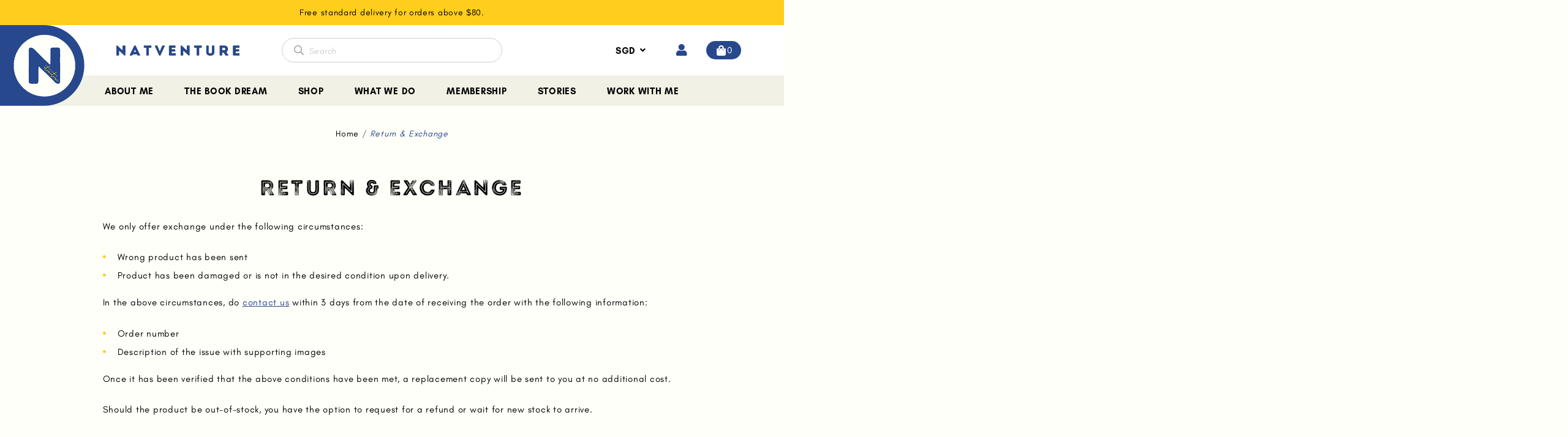

--- FILE ---
content_type: text/html; charset=utf-8
request_url: https://www.natventure.sg/return-exchange
body_size: 8999
content:
<!doctype html>
<!--[if IE 8]><html class="no-js lt-ie9" lang="en"> <![endif]-->
<!--[if IE 9 ]><html class="ie9 no-js"> <![endif]-->
<!--[if (gt IE 9)|!(IE)]><!-->
<html class="no-js">
<!--<![endif]-->

<head><meta charset="utf-8">
    <meta http-equiv="X-UA-Compatible" content="IE=edge,chrome=1"><title>Return &amp; Exchange | Natventure</title>
    <meta name="viewport" content="width=device-width,initial-scale=1,shrink-to-fit=no,maximum-scale=1.0">
    <meta name="theme-color" content="#27488c"><link rel="shortcut icon" href="https://d10fkr6pjg4qfz.cloudfront.net/sites/files/natventurebooks/logo/natventure_icon_circle_transparent_background.png" type="image/x-icon">
<script>
    window.getDlCookie = function(name) {
        match = document.cookie.match(new RegExp(name + '=([^;]+)'));
        if (match) return decodeURIComponent(match[1].replace(/\+/g, ' ')) ;
    };

    window.dataLayer = window.dataLayer || [];

    var dl_objects = [{"page_name":"Return &amp; Exchange","page_type":"page","page_id":"page-6"}];
    for (var i in dl_objects) {
        window.dataLayer.push(dl_objects[i]);
    }

    var cookie_context = ['dl_customer_id', 'dl_email', 'dl_phone', 'dl_membership'];
    cookie_context.map(function(cookie_name) {
        var cookie_value = window.getDlCookie(cookie_name);
        if (cookie_value) {
            var dl_object = {};
            dl_object[cookie_name.replace('dl_', '')] = cookie_value;
            window.dataLayer.push(dl_object);
        }
    });
</script><script async src="https://www.googletagmanager.com/gtag/js?id=G-7LRP2HKWC9"></script>
<script>
    window.dataLayer = window.dataLayer || [];
    function gtag(){dataLayer.push(arguments);}
    gtag('js', new Date());
    gtag('config', 'G-7LRP2HKWC9');
</script>

<meta http-equiv="x-dns-prefetch-control" content="on">
<link rel="dns-prefetch" href="//d10fkr6pjg4qfz.cloudfront.net">
<link rel="canonical" href="https://www.natventure.sg/return-exchange">
<meta property="og:title" content="Return &amp; Exchange">
<meta property="og:site_name" content="Natventure">
<meta property="og:image" content="https://d10fkr6pjg4qfz.cloudfront.net/sites/files/natventurebooks/logo/natventure_icon_circle_transparent_background_0.png">
<meta property="og:image:secure_url" content="https://d10fkr6pjg4qfz.cloudfront.net/sites/files/natventurebooks/logo/natventure_icon_circle_transparent_background_0.png">
<meta name="facebook-domain-verification" content="cnosn11omy16yfh7nkbte14oliqifz" />
<script type='application/ld+json'>
{
    "@context": "https://schema.org/",
    "@type": "BreadcrumbList",
    "itemListElement": [
        {
            "@type": "ListItem",
            "position": 1,
            "name": "Home",
            "item": "https://www.natventure.sg/"
        }
    ]
}
</script>
<link type="text/css" rel="stylesheet" media="all" href="https://d10fkr6pjg4qfz.cloudfront.net/assets/75d2cfaed2b97481a6ca9dd1404fed7b.css?148" />
<link type="text/css" rel="stylesheet" media="all" href="https://d10fkr6pjg4qfz.cloudfront.net/assets/635824be229c3267c3d4149dc887b4d6.css?148" />
<link type="text/css" rel="stylesheet" media="all" href="https://d10fkr6pjg4qfz.cloudfront.net/assets/lib/animateit/animations.min.css?148" />
<link type="text/css" rel="stylesheet" media="all" href="https://d10fkr6pjg4qfz.cloudfront.net/assets/css/shopcada-animations.min.css?148" />
<link type="text/css" rel="stylesheet" media="all" href="https://d10fkr6pjg4qfz.cloudfront.net/assets/lib/bxslider/jquery.bxslider.min.css?148" />
<link type="text/css" rel="stylesheet" media="all" href="https://d10fkr6pjg4qfz.cloudfront.net/assets/lib/fontawesome5/css/all.min.css?148" />
<link type="text/css" rel="stylesheet" media="all" href="https://d10fkr6pjg4qfz.cloudfront.net/sites/files/natventurebooks/css/sg01/css_2b1563132a4e78898a4d8505271abdff.css" />

    <link rel='stylesheet' type='text/css' media='all' href='https://d10fkr6pjg4qfz.cloudfront.net/assets/css/bootstrap4.min.css?148' />
    <link rel='stylesheet' type='text/css' media='all' href='https://d10fkr6pjg4qfz.cloudfront.net/assets/css/swiper.min.css?148' /><link rel='stylesheet' type='text/css' media='all' href='https://d10fkr6pjg4qfz.cloudfront.net/assets/css/tempusdominus@6.7.11.min.css?148' /><link rel='stylesheet' type='text/css' media='all' href='https://d10fkr6pjg4qfz.cloudfront.net/assets/css/tablesaw.min.css?148' />
    
    
        <link href='https://fonts.googleapis.com/css2?family=Lato&family=Lustria&display=swap' rel='stylesheet'>
    

    <link rel='stylesheet' type='text/css' media='all' href='https://d10fkr6pjg4qfz.cloudfront.net/sites/files/natventurebooks/assets/2947842ef0ae3bc8a2fd11ce8ba60599_styles.scss.css' />

    
    
    
    
    
    
    
</head><body 
    id="return-amp-exchange-natventure"
    class="not-front 
            not-logged-in 
            return-exchange 
            template-page 
            navbar-topdown-overlap
            
            
             header-is-sticky
             ajax-cart-summary-sticky
             ajax-cart-pattern-slidein"
     
    data-sticky-header-type="2"
    data-sticky-headertop="0"
    data-lazy-load="">
    

    

    <div class="main-wrapper">
        
        
        <header class='header12 header-region'>
    <div class='header-top'>
        <div class='container-fluid container-md'>
            <div class='row align-items-center'><div class='col-12'>
                    
                        <div 
                            id="messagebar" 
                            class='messagebar swiper-container' 
                            data-effect="carousel-fade" 
                            data-interval="4000" 
                            data-speed="500"
                            data-stop-playing-on-interaction=""
                        >
                            <div class="swiper-wrapper">
                                
                                    <div class='swiper-slide text-center'><p><span>Free standard delivery for orders above $80.</span></p></div>
                                
                            </div>
                            
                            
                        </div>
                    
                </div>
            </div>
        </div>
    </div>
    

    <div class='header-wrapper'>
        <div class="custom-header-logo d-none d-lg-flex">
            <a href="https://www.natventure.sg/">
                <img src="https://d10fkr6pjg4qfz.cloudfront.net/sites/files/natventurebooks/add_header_logo/main-logo-new.png" alt="Natventure">
            </a>
        </div>
        <div class='header'>
            <div class="custom-header-logo d-flex d-lg-none">
                <a href="https://www.natventure.sg/">
                    <img src="https://d10fkr6pjg4qfz.cloudfront.net/sites/files/natventurebooks/add_header_logo/main-logo-new.png" alt="Natventure">
                </a>
            </div>
            <div class='container-fluid container-md'>
                <div class='row align-items-center'><div class="col-4 col-lg-2 col-xl-4 offset-2 offset-xl-0  text-right d-none d-md-block">
                        <div class="header-logo">
                        
                            <a href="https://www.natventure.sg/" itemprop="url" class="site-header-logo-link">
                                <img src="https://d10fkr6pjg4qfz.cloudfront.net/sites/files/natventurebooks/logo/word-logo.png" alt="Natventure" itemprop="logo">
                            </a>
                        
                        </div>
                    </div><div class='col-4 d-none d-lg-block'>
                        <div class="search-products-form">
                            <form  method="post" action="/callback/form" accept-charset="UTF-8">
                                <div class="form-item" id="edit-keys-wrapper">
                                    <input type="text" maxlength="128" name="keyword" id="edit-keys" size="40" value="" placeholder="Search" class="form-text" required>
                                </div>
                                <input type="submit" name="op" id="edit-submit" value=">" class="notranslate form-submit right-submit">
                            <input type='hidden' name='form_identifier' value='search_products'></form>
                        </div>
                    </div><div class='col-10 col-md-6 col-lg-4 search-wrapper-col offset-2 offset-md-0'>
                        <ul class="customer-links text-right">
                            
                            
                            <li class="currency d-currency d-none d-lg-block">
                                <form action="/callback/form"  accept-charset="UTF-8" method="post" id="uc-currency-alt-picker" class="uc_currency_alt_picker"><div id="edit-currency-wrapper" class="form-item"><span class='select'><select id='edit-currency' name='currency'><option value='SGD' selected data-image=''>SGD</option><option value='AUD'  data-image=''>AUD</option><option value='CNY'  data-image=''>CNY</option><option value='EUR'  data-image=''>EUR</option><option value='USD'  data-image=''>USD</option><option value='MYR'  data-image=''>MYR</option><option value='IDR'  data-image=''>IDR</option></select></span></div><input type="hidden" name="form_build_id" id="form-fe1af3b806f113ca78b3f3a008947a48" value="form-fe1af3b806f113ca78b3f3a008947a48"  />
<input type="hidden" name="form_id" id="edit-uc-currency-alt-picker" value="uc_currency_alt_picker"  />
</form>
                                <div class="currency-overlay"></div>
                            </li>
                            
                            <li class="search d-block d-lg-none"><a class="search-link" href="javascript:void(0);"><i class="fas fa-search"></i></a></li>
                            
                                <li class="login"><a class="login-link" href="https://www.natventure.sg/account/login"><i class="fas fa-user"></i></a></li>
                            
                            <li class="cart"><a class="cart-link" href="https://www.natventure.sg/cart" class="cart"><i class="fas fa-shopping-bag"></i><span class="cartinfo"><span class="cartcount"></span></span></a></li>
                            <li class="drop-menu d-flex d-lg-none">
                                <a class="nav-slidein-expander transition" data-direction="">
                                    <span class="icon-bar"></span>
                                    <span class="icon-bar"></span>
                                    <span class="icon-bar"></span>
                                </a>
                            </li>
                        </ul><div class="search-popup">
                            <div class="overlay"></div>
                            <div class="search-popup-content">
                                <div class="container">
                                    <div class="search-products-form">
                                        <form  method="post" action="/callback/form" accept-charset="UTF-8">
                                            <div class="form-item" id="edit-keys-wrapper">
                                                <input type="text" maxlength="128" name="keyword" id="edit-keys" size="40" value="" placeholder="Search" class="form-text" required>
                                            </div>
                                            <input type="submit" name="op" id="edit-submit" value=">" class="notranslate form-submit right-submit">
                                        <input type='hidden' name='form_identifier' value='search_products'></form>
                                    </div>
                                    <i class="fal fa-times search-close"></i>
                                </div>
                            </div>
                        </div>
                    </div>
                </div>
            </div>
        </div><!-- //header --><div class='header-bottom d-none d-lg-block'>
            <div class="container-fluid container-md">
                <div class="row">
                    <div class="col-12 position-static">
                        <nav class="navbar navbar-default position-static">
    <div class="main-navigation">
        <ul class="main-nav level-1">
            
                
                    <li class="main-nav-item">
                        <a href="https://www.natventure.sg/hello-its-me" class="main-nav-link">About Me</a>
                    </li>
                
            
                
                    <li class="main-nav-item">
                        <a href="/the-book-dream" class="main-nav-link">The Book Dream</a>
                    </li>
                
            
                
                    <li class="main-nav-item dropdown  main-nav-has-mega" aria-haspopup="true">
                        <a href="/products" class="main-nav-link">Shop</a>
                        
                            
                                    
                            
                            <div class="main-nav-mega level-2">
                                <style>@media screen and (min-width: 1200px) { .shopcada-grid-row .vc-widget.vc-column-63b61fa16a372 { padding-left: 53px; padding-right: 1px;  } }@media screen and (min-width: 992px) and (max-width: 1199px) { .shopcada-grid-row .vc-widget.vc-column-63b61fa16a372 { padding-left: 45px; padding-right: 1px;  } }@media screen and (min-width: 1200px) { .shopcada-grid-row .vc-widget.vc-column-63b61fa1aa1ed { padding-left: 53px; padding-right: 1px;  } }@media screen and (min-width: 992px) and (max-width: 1199px) { .shopcada-grid-row .vc-widget.vc-column-63b61fa1aa1ed { padding-left: 45px; padding-right: 1px;  } }@media screen and (min-width: 1200px) { .shopcada-grid-row .vc-widget.vc-column-67a7873b3f095 { padding-left: 53px; padding-right: 1px;  } }@media screen and (min-width: 992px) and (max-width: 1199px) { .shopcada-grid-row .vc-widget.vc-column-67a7873b3f095 { padding-left: 45px; padding-right: 1px;  } }@media screen and (min-width: 1200px) { .shopcada-grid-row .vc-widget.vc-column-68ad5f04843cf { padding-left: 53px; padding-right: 1px;  } }@media screen and (min-width: 992px) and (max-width: 1199px) { .shopcada-grid-row .vc-widget.vc-column-68ad5f04843cf { padding-left: 45px; padding-right: 1px;  } }@media screen and (min-width: 1200px) { .vc-row-63b61f9fb15e1 { margin-top: 30px; margin-bottom: 30px;  } }@media screen and (min-width: 992px) and (max-width: 1199px) { .vc-row-63b61f9fb15e1 { margin-top: 30px; margin-bottom: 30px;  } }@media screen and (min-width: 768px) and (max-width: 991px) { .vc-row-63b61f9fb15e1 { margin-bottom: 30px;  } }@media screen and (max-width: 767px) { .vc-row-63b61f9fb15e1 { margin-bottom: 30px; ; } }@media screen and (min-width: 1200px) { .shopcada-grid-row .vc-widget.vc-column-63b7b2646d279 { padding-left: 14px;  } }@media screen and (min-width: 992px) and (max-width: 1199px) { .shopcada-grid-row .vc-widget.vc-column-63b7b2646d279 { padding-left: 14px;  } }@media screen and (min-width: 1200px) { .vc-row-63b7b2646d26e { margin-top: 30px; margin-bottom: 30px;  } }@media screen and (min-width: 992px) and (max-width: 1199px) { .vc-row-63b7b2646d26e { margin-top: 30px; margin-bottom: 30px;  } }@media screen and (min-width: 768px) and (max-width: 991px) { .vc-row-63b7b2646d26e { margin-bottom: 30px;  } }@media screen and (max-width: 767px) { .vc-row-63b7b2646d26e { margin-bottom: 30px; ; } }</style><div  class="shopcada-grid-container animateOnce"> <div  class="shopcada-grid-row d-none d-md-flex vc-row-63b61f9fb15e1" style=""><div  class="vc-widget vc-column-63b61fa16a372 vc-widget-text shopcada-grid-col-xs-6 shopcada-grid-col-sm-4 shopcada-grid-col-md-3 shopcada-grid-col-lg-3 shopcada-grid-no-gutter"><div class='vc-widget-textbody vc-63b61fa16a372'><div class='vc-body'><p class="subheader-nav">Age of Readers</p>
<p><a href="/readers/0-2-years-old">0-2 years old</a></p>
<p><a href="/readers/3-5-years-old">3-5 years old</a></p>
<p><a href="/readers/6-8-years-old">6-8 years old</a></p>
<p><a href="/readers/9-years-old-and-above">9 years old and above</a></p></div></div></div><div  class="vc-widget vc-column-63b61fa1aa1ed vc-widget-text shopcada-grid-col-xs-6 shopcada-grid-col-sm-4 shopcada-grid-col-md-3 shopcada-grid-col-lg-3 shopcada-grid-no-gutter"><div class='vc-widget-textbody vc-63b61fa1aa1ed'><div class='vc-body'><p class="subheader-nav">Collection</p>
<p><a href="/collection/new-arrivals">New Arrivals</a></p>
<p><a href="/collection/singapore-stories">Singapore Stories</a></p>
<p><a href="/collection/as-is">As Is</a></p>
<p><a href="/collection/preloved">Preloved</a></p>
<p class="subheader-nav"><a href="/gift-certificate"></a></p></div></div></div><div  class="vc-widget vc-column-67a7873b3f095 vc-widget-text shopcada-grid-col-xs-6 shopcada-grid-col-sm-4 shopcada-grid-col-md-3 shopcada-grid-col-lg-3 shopcada-grid-no-gutter"><div class='vc-widget-textbody vc-67a7873b3f095'><div class='vc-body'><p class="subheader-nav">Category</p>
<p><a href="/category/activity-books">Activity Books</a></p>
<p><a href="/category/books">Books</a></p>
<p><a href="/category/games">Games</a></p>
<p><a href="/category/jigsaw-puzzles">Jigsaw Puzzles</a></p>
<p><a href="/category/poster">Poster</a></p>
<p><a href="/category/lifestyle">Lifestyle</a></p>
<p><a href="/readers/adult-reader"></a></p></div></div></div><div  class="vc-widget vc-column-68ad5f04843cf vc-widget-text shopcada-grid-col-xs-6 shopcada-grid-col-sm-4 shopcada-grid-col-md-3 shopcada-grid-col-lg-3 shopcada-grid-no-gutter"><div class='vc-widget-textbody vc-68ad5f04843cf'><div class='vc-body'><p class="subheader-nav"><a href="/gift-certificate">Gift Card</a></p></div></div></div></div></div><div  class="shopcada-grid-container animateOnce"> <div  class="shopcada-grid-row d-flex d-md-none vc-row-63b7b2646d26e" style=""><div  class="vc-widget vc-column-63b7b2646d279 vc-widget-text shopcada-grid-col-xs-6 shopcada-grid-col-sm-4 shopcada-grid-col-md-2 shopcada-grid-col-lg-2 shopcada-grid-no-gutter"><div class='vc-widget-textbody vc-63b7b2646d279'><div class='vc-body'><p class="subheader-nav">Collection</p>
<p><a href="/collection/new-arrivals">New Arrivals</a></p>
<p><a href="/collection/singapore-stories">Singapore Stories</a></p>
<p><a href="/collection/as-is">As Is</a></p>
<p><a href="/collection/preloved">Preloved</a></p>
<p></p>
<p class="subheader-nav">Category</p>
<p><a href="/category/activity-books">Activity Books</a></p>
<p><a href="/category/books">Books</a></p>
<p><a href="/category/games">Games</a></p>
<p><a href="/category/jigsaw-puzzles">Jigsaw Puzzles</a></p>
<p><a href="/category/poster">Poster</a></p>
<p><a href="/category/lifestyle">Lifestyle</a></p>
<p><a href="/collection/preloved"></a></p>
<p class="subheader-nav"></p>
<p class="subheader-nav">Age of Readers</p>
<p><a href="/readers/0-2-years-old">0-2 years old</a></p>
<p><a href="/readers/3-5-years-old">3-5 years old</a></p>
<p><a href="/readers/6-8-years-old">6-8 years old</a></p>
<p><a href="/readers/9-years-old-and-above">9 years old and above</a></p>
<p></p>
<p><strong><a href="/gift-certificate">Gift Card</a></strong></p>
<p><a href="/collection/as-is"></a></p></div></div></div></div></div>
                            </div>
                        
                    </li>
                
            
                
                    <li class="main-nav-item">
                        <a href="/services" class="main-nav-link">What We Do</a>
                    </li>
                
            
                
                    <li class="main-nav-item">
                        <a href="/membership-and-rewards" class="main-nav-link">Membership</a>
                    </li>
                
            
                
                    <li class="main-nav-item">
                        <a href="/blog" class="main-nav-link">Stories</a>
                    </li>
                
            
                
                    <li class="main-nav-item">
                        <a href="/contact" class="main-nav-link">Work With Me</a>
                    </li>
                
            
        </ul>
    </div>
</nav>
                    </div>
                </div>
            </div>
        </div>
            <nav class="navbar navbar-slidein d-none">
    <div class="nav-slidein-content">

        

        

        <div class="nav-slidein-content-section main-navigation">
            <ul class="main-nav level-1">
                
                
                <li class="main-nav-item t-currency">
                    <div class="header-logo d-block d-md-none">
                        
                            <a href="https://www.natventure.sg/" itemprop="url" class="site-header-logo-link">
                                <img src="https://d10fkr6pjg4qfz.cloudfront.net/sites/files/natventurebooks/logo/word-logo.png" alt="Natventure" itemprop="logo">
                            </a>
                        
                    </div>
                    <form action="/callback/form"  accept-charset="UTF-8" method="post" id="uc-currency-alt-picker-1" class="uc_currency_alt_picker"><div id="edit-currency-wrapper" class="form-item"><span class='select'><select id='edit-currency' name='currency'><option value='SGD' selected data-image=''>SGD</option><option value='AUD'  data-image=''>AUD</option><option value='CNY'  data-image=''>CNY</option><option value='EUR'  data-image=''>EUR</option><option value='USD'  data-image=''>USD</option><option value='MYR'  data-image=''>MYR</option><option value='IDR'  data-image=''>IDR</option></select></span></div><input type="hidden" name="form_build_id" id="form-3f3c3ad313c8f269d85fe80c748ab5c7" value="form-3f3c3ad313c8f269d85fe80c748ab5c7"  />
<input type="hidden" name="form_id" id="edit-uc-currency-alt-picker-1" value="uc_currency_alt_picker"  />
</form>
                </li>
                
                
                    
                        <li class="main-nav-item">
                            <a href="https://www.natventure.sg/hello-its-me" class="main-nav-link">About Me</a>
                        </li>
                    
                
                    
                        <li class="main-nav-item">
                            <a href="/the-book-dream" class="main-nav-link">The Book Dream</a>
                        </li>
                    
                
                    
                        <li class="main-nav-item dropdown main-nav-has-mega" aria-haspopup="true">
                            <a href="/products" class="main-nav-link">Shop<span class="caret"></span></a>
                            
                            
                                <div class="main-nav-mega level-2">
                                    <style>@media screen and (min-width: 1200px) { .shopcada-grid-row .vc-widget.vc-column-63b61fa16a372 { padding-left: 53px; padding-right: 1px;  } }@media screen and (min-width: 992px) and (max-width: 1199px) { .shopcada-grid-row .vc-widget.vc-column-63b61fa16a372 { padding-left: 45px; padding-right: 1px;  } }@media screen and (min-width: 1200px) { .shopcada-grid-row .vc-widget.vc-column-63b61fa1aa1ed { padding-left: 53px; padding-right: 1px;  } }@media screen and (min-width: 992px) and (max-width: 1199px) { .shopcada-grid-row .vc-widget.vc-column-63b61fa1aa1ed { padding-left: 45px; padding-right: 1px;  } }@media screen and (min-width: 1200px) { .shopcada-grid-row .vc-widget.vc-column-67a7873b3f095 { padding-left: 53px; padding-right: 1px;  } }@media screen and (min-width: 992px) and (max-width: 1199px) { .shopcada-grid-row .vc-widget.vc-column-67a7873b3f095 { padding-left: 45px; padding-right: 1px;  } }@media screen and (min-width: 1200px) { .shopcada-grid-row .vc-widget.vc-column-68ad5f04843cf { padding-left: 53px; padding-right: 1px;  } }@media screen and (min-width: 992px) and (max-width: 1199px) { .shopcada-grid-row .vc-widget.vc-column-68ad5f04843cf { padding-left: 45px; padding-right: 1px;  } }@media screen and (min-width: 1200px) { .vc-row-63b61f9fb15e1 { margin-top: 30px; margin-bottom: 30px;  } }@media screen and (min-width: 992px) and (max-width: 1199px) { .vc-row-63b61f9fb15e1 { margin-top: 30px; margin-bottom: 30px;  } }@media screen and (min-width: 768px) and (max-width: 991px) { .vc-row-63b61f9fb15e1 { margin-bottom: 30px;  } }@media screen and (max-width: 767px) { .vc-row-63b61f9fb15e1 { margin-bottom: 30px; ; } }@media screen and (min-width: 1200px) { .shopcada-grid-row .vc-widget.vc-column-63b7b2646d279 { padding-left: 14px;  } }@media screen and (min-width: 992px) and (max-width: 1199px) { .shopcada-grid-row .vc-widget.vc-column-63b7b2646d279 { padding-left: 14px;  } }@media screen and (min-width: 1200px) { .vc-row-63b7b2646d26e { margin-top: 30px; margin-bottom: 30px;  } }@media screen and (min-width: 992px) and (max-width: 1199px) { .vc-row-63b7b2646d26e { margin-top: 30px; margin-bottom: 30px;  } }@media screen and (min-width: 768px) and (max-width: 991px) { .vc-row-63b7b2646d26e { margin-bottom: 30px;  } }@media screen and (max-width: 767px) { .vc-row-63b7b2646d26e { margin-bottom: 30px; ; } }</style><div  class="shopcada-grid-container animateOnce"> <div  class="shopcada-grid-row d-none d-md-flex vc-row-63b61f9fb15e1" style=""><div  class="vc-widget vc-column-63b61fa16a372 vc-widget-text shopcada-grid-col-xs-6 shopcada-grid-col-sm-4 shopcada-grid-col-md-3 shopcada-grid-col-lg-3 shopcada-grid-no-gutter"><div class='vc-widget-textbody vc-63b61fa16a372'><div class='vc-body'><p class="subheader-nav">Age of Readers</p>
<p><a href="/readers/0-2-years-old">0-2 years old</a></p>
<p><a href="/readers/3-5-years-old">3-5 years old</a></p>
<p><a href="/readers/6-8-years-old">6-8 years old</a></p>
<p><a href="/readers/9-years-old-and-above">9 years old and above</a></p></div></div></div><div  class="vc-widget vc-column-63b61fa1aa1ed vc-widget-text shopcada-grid-col-xs-6 shopcada-grid-col-sm-4 shopcada-grid-col-md-3 shopcada-grid-col-lg-3 shopcada-grid-no-gutter"><div class='vc-widget-textbody vc-63b61fa1aa1ed'><div class='vc-body'><p class="subheader-nav">Collection</p>
<p><a href="/collection/new-arrivals">New Arrivals</a></p>
<p><a href="/collection/singapore-stories">Singapore Stories</a></p>
<p><a href="/collection/as-is">As Is</a></p>
<p><a href="/collection/preloved">Preloved</a></p>
<p class="subheader-nav"><a href="/gift-certificate"></a></p></div></div></div><div  class="vc-widget vc-column-67a7873b3f095 vc-widget-text shopcada-grid-col-xs-6 shopcada-grid-col-sm-4 shopcada-grid-col-md-3 shopcada-grid-col-lg-3 shopcada-grid-no-gutter"><div class='vc-widget-textbody vc-67a7873b3f095'><div class='vc-body'><p class="subheader-nav">Category</p>
<p><a href="/category/activity-books">Activity Books</a></p>
<p><a href="/category/books">Books</a></p>
<p><a href="/category/games">Games</a></p>
<p><a href="/category/jigsaw-puzzles">Jigsaw Puzzles</a></p>
<p><a href="/category/poster">Poster</a></p>
<p><a href="/category/lifestyle">Lifestyle</a></p>
<p><a href="/readers/adult-reader"></a></p></div></div></div><div  class="vc-widget vc-column-68ad5f04843cf vc-widget-text shopcada-grid-col-xs-6 shopcada-grid-col-sm-4 shopcada-grid-col-md-3 shopcada-grid-col-lg-3 shopcada-grid-no-gutter"><div class='vc-widget-textbody vc-68ad5f04843cf'><div class='vc-body'><p class="subheader-nav"><a href="/gift-certificate">Gift Card</a></p></div></div></div></div></div><div  class="shopcada-grid-container animateOnce"> <div  class="shopcada-grid-row d-flex d-md-none vc-row-63b7b2646d26e" style=""><div  class="vc-widget vc-column-63b7b2646d279 vc-widget-text shopcada-grid-col-xs-6 shopcada-grid-col-sm-4 shopcada-grid-col-md-2 shopcada-grid-col-lg-2 shopcada-grid-no-gutter"><div class='vc-widget-textbody vc-63b7b2646d279'><div class='vc-body'><p class="subheader-nav">Collection</p>
<p><a href="/collection/new-arrivals">New Arrivals</a></p>
<p><a href="/collection/singapore-stories">Singapore Stories</a></p>
<p><a href="/collection/as-is">As Is</a></p>
<p><a href="/collection/preloved">Preloved</a></p>
<p></p>
<p class="subheader-nav">Category</p>
<p><a href="/category/activity-books">Activity Books</a></p>
<p><a href="/category/books">Books</a></p>
<p><a href="/category/games">Games</a></p>
<p><a href="/category/jigsaw-puzzles">Jigsaw Puzzles</a></p>
<p><a href="/category/poster">Poster</a></p>
<p><a href="/category/lifestyle">Lifestyle</a></p>
<p><a href="/collection/preloved"></a></p>
<p class="subheader-nav"></p>
<p class="subheader-nav">Age of Readers</p>
<p><a href="/readers/0-2-years-old">0-2 years old</a></p>
<p><a href="/readers/3-5-years-old">3-5 years old</a></p>
<p><a href="/readers/6-8-years-old">6-8 years old</a></p>
<p><a href="/readers/9-years-old-and-above">9 years old and above</a></p>
<p></p>
<p><strong><a href="/gift-certificate">Gift Card</a></strong></p>
<p><a href="/collection/as-is"></a></p></div></div></div></div></div>
                                </div>
                            
                        </li>
                    
                
                    
                        <li class="main-nav-item">
                            <a href="/services" class="main-nav-link">What We Do</a>
                        </li>
                    
                
                    
                        <li class="main-nav-item">
                            <a href="/membership-and-rewards" class="main-nav-link">Membership</a>
                        </li>
                    
                
                    
                        <li class="main-nav-item">
                            <a href="/blog" class="main-nav-link">Stories</a>
                        </li>
                    
                
                    
                        <li class="main-nav-item">
                            <a href="/contact" class="main-nav-link">Work With Me</a>
                        </li>
                    
                

            </ul>
        </div>
    </div>
</nav>

        
        
    </div>
</header>

        

        <main role="main">
            

            
            
                <div class="breadcrumb-wrapper">
                    <div class='container-fluid container-md'>
                        <div class="breadcrumb">
                            
                                <span class='breadcrumb-item'><a href="/">Home</a></span>
                            
                            
                                <span class='breadcrumb-item'>Return &amp; Exchange</span>
                            
                        </div>    
                    </div>
                </div>
            
            
                <article class='content'>
    
        <div class='container-fluid container-md'>
            <h1>Return & Exchange</h1>
        </div>
    
    
        <div class='article-body'>
            <style>@media screen and (min-width: 1200px) { .vc-row-63c7b3d996012 { margin-top: 30px; margin-bottom: 30px;  } }@media screen and (min-width: 992px) and (max-width: 1199px) { .vc-row-63c7b3d996012 { margin-top: 30px; margin-bottom: 30px;  } }@media screen and (min-width: 768px) and (max-width: 991px) { .vc-row-63c7b3d996012 { margin-top: 30px; margin-bottom: 30px;  } }@media screen and (max-width: 767px) { .vc-row-63c7b3d996012 { margin-top: 30px; margin-bottom: 30px; ; } }</style><div  class="shopcada-grid-container animateOnce"> <div  class="shopcada-grid-row vc-row-63c7b3d996012" style=""><div  class="vc-widget vc-column-63e7d3bbe4cdc vc-widget-text shopcada-grid-col-xs-12 shopcada-grid-col-sm-1 shopcada-grid-col-md-1 shopcada-grid-col-lg-1"><div class='vc-widget-textbody'></div></div><div  class="vc-widget vc-column-63c7b3da82e5c vc-widget-text shopcada-grid-col-xs-12 shopcada-grid-col-sm-10 shopcada-grid-col-md-10 shopcada-grid-col-lg-10"><div class='vc-widget-textbody vc-63c7b3da82e5c'><div class='vc-body'><p>We only offer exchange under the following circumstances:</p>
<ul>
<li>Wrong product has been sent</li>
<li>Product has been damaged or is not in the desired condition upon delivery.</li>
</ul>
<p>In the above circumstances, do <a href="/contact">contact us</a> within 3 days from the date of receiving the order with the following information:</p>
<ul>
<li>Order number</li>
<li>Description of the issue with supporting images</li>
</ul>
<p>Once it has been verified that the above conditions have been met, a replacement copy will be sent to you at no additional cost.</p>
<p>Should the product be out-of-stock, you have the option to request for a refund or wait for new stock to arrive.</p></div></div></div></div></div>
        </div>    
    

</article>

            
        </main>

        <footer class="site-footer">
    
    

    <div class='footer'>
        <div class='container-fluid container-md'>
            <div class='row'>
                <div id='footer1' class='footer-col col-12 col-md-4 col-lg-2 order-2 order-md-1 d-none d-md-block'>
                    <div id="block-menu-menu-aboutus" class="block block-menu">
        <h2>About Us</h2>
    
    <div class="content">
        <ul class="menu"><li class="leaf first li-page-1"><a href="/the-book-dream" title="The Book Dream" id="menu-274" class="page-1">The Book Dream</a></li>
<li class="leaf li-page-41"><a href="/services" title="Our Services" id="menu-756" class="page-41">Our Services</a></li>
<li class="leaf li-page-3"><a href="/privacy-policy" title="Privacy Policy" id="menu-278" class="page-3">Privacy Policy</a></li>
<li class="leaf last li-page-2"><a href="/terms-and-conditions" title="Terms &amp; Conditions" id="menu-277" class="page-2">Terms & Conditions</a></li>
</ul>    </div>
</div>
                </div>
                <div id='footer2' class='footer-col col-12 col-md-4 col-lg-2 order-3 order-md-2 d-none d-md-block'>
                    <div id="block-menu-menu-my-account" class="block block-menu">
        <h2>My Account</h2>
    
    <div class="content">
        <ul class="menu"><li class="leaf first li-mypoints"><a href="/mypoints" title="" id="menu-824" class="mypoints">Reward Points</a></li>
<li class="leaf li-orderstatus"><a href="/orderstatus" title="Track Order" id="menu-761" class="orderstatus">Track Order</a></li>
<li class="leaf last li-mywishlist"><a href="/mywishlist" title="" id="menu-825" class="mywishlist">Wish List</a></li>
</ul>    </div>
</div>
                </div>
                <div id='footer3' class='footer-col col-12 col-md-4 col-lg-2 order-4 order-md-3 d-none d-md-block'>
                    <div id="block-menu-menu-customercare" class="block block-menu">
        <h2>Customer Care</h2>
    
    <div class="content">
        <ul class="menu"><li class="leaf first li-contact"><a href="/contact" title="Contact Us" id="menu-753" class="contact">Contact Us</a></li>
<li class="leaf li-gift-certificate"><a href="/gift-certificate" title="Gift Card" id="menu-608" class="gift-certificate">Gift Card</a></li>
<li class="leaf li-page-13"><a href="/membership-and-rewards" title="Membership and Rewards" id="menu-603" class="page-13">Membership and Rewards</a></li>
<li class="leaf li-page-10"><a href="/refer-a-friend" title="Refer A Friend" id="menu-604" class="page-10">Refer A Friend</a></li>
<li class="leaf last active-trail li-page-6"><a href="/return-exchange" title="Returns &amp; Exchanges" id="menu-282" class="page-6 active">Returns & Exchanges</a></li>
</ul>    </div>
</div>
                </div>

                <div id='footer1' class='footer-col mobile col-12 order-2 d-block d-md-none'>
                    <div id="block-menu-menu-aboutus" class="block block-menu">
        <h2>About Us</h2>
    
    <div class="content">
        <ul class="menu"><li class="leaf first li-page-1"><a href="/the-book-dream" title="The Book Dream" id="menu-274" class="page-1">The Book Dream</a></li>
<li class="leaf li-page-41"><a href="/services" title="Our Services" id="menu-756" class="page-41">Our Services</a></li>
<li class="leaf li-page-3"><a href="/privacy-policy" title="Privacy Policy" id="menu-278" class="page-3">Privacy Policy</a></li>
<li class="leaf last li-page-2"><a href="/terms-and-conditions" title="Terms &amp; Conditions" id="menu-277" class="page-2">Terms & Conditions</a></li>
</ul>    </div>
</div>
                </div>
                <div id='footer2' class='footer-col mobile col-12 order-3 d-block d-md-none'>
                    <div id="block-menu-menu-my-account" class="block block-menu">
        <h2>My Account</h2>
    
    <div class="content">
        <ul class="menu"><li class="leaf first li-mypoints"><a href="/mypoints" title="" id="menu-824" class="mypoints">Reward Points</a></li>
<li class="leaf li-orderstatus"><a href="/orderstatus" title="Track Order" id="menu-761" class="orderstatus">Track Order</a></li>
<li class="leaf last li-mywishlist"><a href="/mywishlist" title="" id="menu-825" class="mywishlist">Wish List</a></li>
</ul>    </div>
</div>
                </div>
                <div id='footer3' class='footer-col mobile col-12 order-4 d-block d-md-none'>
                    <div id="block-menu-menu-customercare" class="block block-menu">
        <h2>Customer Care</h2>
    
    <div class="content">
        <ul class="menu"><li class="leaf first li-contact"><a href="/contact" title="Contact Us" id="menu-753" class="contact">Contact Us</a></li>
<li class="leaf li-gift-certificate"><a href="/gift-certificate" title="Gift Card" id="menu-608" class="gift-certificate">Gift Card</a></li>
<li class="leaf li-page-13"><a href="/membership-and-rewards" title="Membership and Rewards" id="menu-603" class="page-13">Membership and Rewards</a></li>
<li class="leaf li-page-10"><a href="/refer-a-friend" title="Refer A Friend" id="menu-604" class="page-10">Refer A Friend</a></li>
<li class="leaf last active-trail li-page-6"><a href="/return-exchange" title="Returns &amp; Exchanges" id="menu-282" class="page-6 active">Returns & Exchanges</a></li>
</ul>    </div>
</div>
                </div>

                <div id='footer4' class='footer-col col-12 col-md-12 col-lg-6 order-1 order-md-3'>
                    <div id="block-mailchimp2-mailchimp2" class="block block-mailchimp2">
        <h2>Newsletter</h2>
    
    <div class="content">
        <div class='message'><p><span>Be the first to hear about our promotions and latest arrivals!</span></p></div><form action="/return-exchange"  accept-charset="UTF-8" method="post" id="mailchimp2-mailing-content" class="mailchimp2-mailing-content fal validate-recaptcha-v3"><div class="form-item element-type-textfield" id="edit-spamtracker111-wrapper">
 <input type="text" maxlength="128" name="spamtracker111" id="edit-spamtracker111" size="60" value="" style="position:absolute;left:-300000em;outline:none;" class="form-text noplaceholder" autocomplete="off" />
</div>
<div class="form-item element-type-email" id="edit-email-wrapper">
 <input type="email" maxlength="128" name="email" id="edit-email" size="60" value="" placeholder="Email" class="form-text form-email" />
</div>
<input type="submit" name="op" id="edit-submit" value=""  class="notranslate form-submit primary fal" />
<input type="hidden" name="form_build_id" id="form-b40dda753c79a02089e65df09570ea99" value="form-b40dda753c79a02089e65df09570ea99"  />
<input type="hidden" name="form_id" id="edit-mailchimp2-mailing-content" value="mailchimp2_mailing_content"  />
<input type="hidden" name="recaptcha_v3_token" id="edit-recaptcha-v3-token" value=""  data-recaptcha-v3-action="newsletter" />
</form>    </div>
</div><div id="block-liquid_widget-social_media" class="block block-liquid_widget">
    
    <div class="content">
        <div class='social-medias'>
    
        
            
                    <span class="social-buttons" id="social-button-facebook">
                        <a href="https://www.facebook.com/natventure.sg" target="_blank">
                            <i class="fab fa-facebook"></i>
                        </a>
                    </span>
            
                      
    
        
            
                    <span class="social-buttons" id="social-button-instagram">
                        <a href="https://www.instagram.com/natventure.sg/" target="_blank">
                            <i class="fab fa-instagram"></i>
                        </a>
                    </span>
            
                      
    
                      
    
                      
    
                      
    
                      
    
                      
    
                      
              
</div>    </div>
</div>
                </div>
            </div>
        </div>
    </div>

    
    

    
    <div class='footer-bottom'>
        <div class='container-fluid container-md'>
            <div class='row'>

                
                <div class='col-12'>
                    <div class='copyright text-center text-md-center text-lg-center'>
                        © 2023 Natventure. All Rights Reserved.
                    </div>
                </div>
                

                

            </div>
        </div>
    </div>
    

</footer>
    </div>

    <div id="bs-modal" class="modal" tabindex="-1" role="dialog">
        <div class="modal-dialog modal-dialog-centered" role="document">
            <div class="modal-content">
            </div>
        </div>
    </div>

    
    <span class='backtotop'>
        <i class="fa fa-angle-up" aria-hidden="true"></i>
    </span>
    <div id="fb-root"></div>
<script src="https://d10fkr6pjg4qfz.cloudfront.net/assets/d7716810d825f4b55d18727c3ccb24e6.js?148"></script>
<script src="https://www.google.com/recaptcha/api.js?render=6Le7lNErAAAAAN2VR_SoQU0aa58YuT2yXyAvA7qu"></script>
<script src="/sites/all/modules/3rdparties/recaptcha_v3/recaptcha_v3.js?148"></script>
<script defer src="https://www.google.com/recaptcha/api.js?onload=onloadRCSetWidgetID&render=explicit"></script>
<script src="https://js.stripe.com/v3/?148"></script>
<script defer src="https://d10fkr6pjg4qfz.cloudfront.net/assets/lib/animateit/animateit.min.js?148"></script>
<script src="https://d10fkr6pjg4qfz.cloudfront.net/assets/lib/bxslider/jquery.bxslider.min.js?148"></script>
<script defer src="/sites/all/modules/visual_editor/js/visual_editor_youtube.js?148"></script>
<script src='https://d10fkr6pjg4qfz.cloudfront.net/sites/files/natventurebooks/js/sg01/js_7ba8745086fc551e09b736fa7dfff914.js'></script>
<script>jQuery.extend(Shopcada.settings, {"basePath":"/","recaptcha_v3_site_key":"6Le7lNErAAAAAN2VR_SoQU0aa58YuT2yXyAvA7qu","ucURL":{"zoneSelect":"/uc_js_util/zone_select"},"currency":{"code":"SGD","title":"SGD","image_path":"","sign":"$","sign_after":false,"precision":2,"decimal_indicator":".","thousand_separator":",","rate":"1.00000000"},"uc_ajax_cart":{"CALLBACK":"/uc_ajax_cart/add/item","SHOW_CALLBACK":"/uc_ajax_cart/show","BLOCK_UI":1,"TIMEOUT":3000,"UPDATE_CALLBACK":"/uc_ajax_cart/update","SHOW_VIEW_CALLBACK":"/uc_ajax_cart/show-cart-view","TRACK_CLOSED_STATE":0,"INITIAL_CLOSED_STATE":false,"CART_PANE_EFFECT":0,"CART_PANE_EFFECT_DURATION":200,"HIDE_CART_OPERATIONS":false,"COLLAPSIBLE_CART":0,"ADD_MESSAGES":["Adding product to cart..."],"ADD_TITLE":"","REMOVE_MESSAGES":["Removing product from cart..."],"REMOVE_TITLE":"","UPDATE_MESSAGES":["Updating cart..."],"UPDATE_TITLE":"","CART_OPERATION":""},"uc_currency_alt":{"SGD":{"code":"SGD","title":"SGD","image_path":"","sign":"$","sign_after":false,"precision":2,"decimal_indicator":".","thousand_separator":",","rate":"1.00000000"},"AUD":{"code":"AUD","title":"AUD","image_path":"","sign":"A$","sign_after":false,"precision":2,"decimal_indicator":".","thousand_separator":",","rate":"0.85154400"},"CNY":{"code":"CNY","title":"CNY","image_path":"","sign":"¥","sign_after":false,"precision":2,"decimal_indicator":".","thousand_separator":",","rate":"0.18269600"},"EUR":{"code":"EUR","title":"EUR","image_path":"","sign":"€","sign_after":false,"precision":2,"decimal_indicator":".","thousand_separator":",","rate":"1.50346800"},"USD":{"code":"USD","title":"USD","image_path":"","sign":"US$","sign_after":false,"precision":2,"decimal_indicator":".","thousand_separator":",","rate":"1.29908400"},"MYR":{"code":"MYR","title":"MYR","image_path":"","sign":"RM","sign_after":false,"precision":2,"decimal_indicator":".","thousand_separator":",","rate":"0.30982300"},"IDR":{"code":"IDR","title":"IDR","image_path":"","sign":"Rp","sign_after":false,"precision":0,"decimal_indicator":"","thousand_separator":"","rate":"0.00007900"}},"currencies":{"SGD":{"code":"SGD","title":"SGD","image_path":"","sign":"$","sign_after":false,"precision":2,"decimal_indicator":".","thousand_separator":",","rate":"1.00000000"},"AUD":{"code":"AUD","title":"AUD","image_path":"","sign":"A$","sign_after":false,"precision":2,"decimal_indicator":".","thousand_separator":",","rate":"0.85154400"},"CNY":{"code":"CNY","title":"CNY","image_path":"","sign":"¥","sign_after":false,"precision":2,"decimal_indicator":".","thousand_separator":",","rate":"0.18269600"},"EUR":{"code":"EUR","title":"EUR","image_path":"","sign":"€","sign_after":false,"precision":2,"decimal_indicator":".","thousand_separator":",","rate":"1.50346800"},"USD":{"code":"USD","title":"USD","image_path":"","sign":"US$","sign_after":false,"precision":2,"decimal_indicator":".","thousand_separator":",","rate":"1.29908400"},"MYR":{"code":"MYR","title":"MYR","image_path":"","sign":"RM","sign_after":false,"precision":2,"decimal_indicator":".","thousand_separator":",","rate":"0.30982300"},"IDR":{"code":"IDR","title":"IDR","image_path":"","sign":"Rp","sign_after":false,"precision":0,"decimal_indicator":"","thousand_separator":"","rate":"0.00007900"}},"MessageBar":{"Timeout":4000,"Speed":500},"CToolsModal":{"loadingText":"Loading...","closeText":"Close Window"},"wishlist_base_url":"/js/wishlist","wishlist_add_button_text":"Add to wishlist","wishlist_remove_button_text":"Remove from wishlist","wishlist_add_button_text_anon":"Login to add to wish list","wistlist_save_from_cart":1,"wishlist_add_from_cart_success_message":"Your item is added to your wish list successfully!","uc_aac_path":"/uc_aac","cart_slidein_auto":1});</script>

<script defer="defer">
var onloadRCSetWidgetID = function() {
            document.querySelectorAll('.g-recaptcha').forEach(function(element) {
                let widget_id = grecaptcha.render(element, {'sitekey' : '6Lej8BImAAAAAJQdxoCwZlwRyIgj31pbVitIGE4e'});
                element.setAttribute('data-widget-id', widget_id);
            });
        }
</script>
<script>
!function(f,b,e,v,n,t,s){if(f.fbq)return;n=f.fbq=function(){n.callMethod?
n.callMethod.apply(n,arguments):n.queue.push(arguments)};if(!f._fbq)f._fbq=n;
n.push=n;n.loaded=!0;n.version='2.0';n.queue=[];t=b.createElement(e);t.async=!0;
t.src=v;s=b.getElementsByTagName(e)[0];s.parentNode.insertBefore(t,s)}(window,
document,'script','https://connect.facebook.net/en_US/fbevents.js');

fbq('init', '1523736594708441');
fbq('track', 'PageView', {}, {eventID: 'page_view_1762363657'});



</script>


    <script  src='https://d10fkr6pjg4qfz.cloudfront.net/assets/js/popper.min.js?148'></script>
    <script  src='https://d10fkr6pjg4qfz.cloudfront.net/assets/js/bootstrap4.min.js?148'></script>
    <script  src='https://d10fkr6pjg4qfz.cloudfront.net/assets/js/swiper-bundle.min.js?148'></script>
    <script  src='https://d10fkr6pjg4qfz.cloudfront.net/assets/js/user.min.js?148'></script><script  src='https://d10fkr6pjg4qfz.cloudfront.net/assets/js/tablesaw.jquery.min.js?148'></script><script  src='https://d10fkr6pjg4qfz.cloudfront.net/assets/js/popper@2.11.6.min.js?148'></script>
    <script  src='https://d10fkr6pjg4qfz.cloudfront.net/assets/js/tempusdominus@6.7.11.min.js?148'></script>

    

    

    

    
        <script  src='https://d10fkr6pjg4qfz.cloudfront.net/assets/js/handlebar.min.js?148'></script>
        <script id="CartTemplate" type="text/template">
    
        <div id="ajax-cart" class="{{extra_class}}">
            {{#if products.length}}
                {{#if free_shipping_messages.length}}
                    <div class="d-flex flex-wrap">
                        {{#free_shipping_messages}}
                            <div class="free-shipping-wrapper col-12">
                                <div class="free-shipping-message-wrapper">
                                    <div class="free-shipping-message">{{{ message }}}</div>
                                </div>
                                <div class="free-shipping-indicator">
                                    <div class="free-shipping-progress-bar" style="width: {{width_percentage}};"></div>
                                </div>
                            </div>
                        {{/free_shipping_messages}}
                    </div>
                {{/if}}

                <div class="ajax-cart-items">
                    {{#products}}
                        <div class="ajax-cart-item d-flex flex-wrap">
                            <div class="ajax-cart-item-image col-4">
                                <a href="{{url}}" ><img src="{{image}}" alt=""></a>
                            </div>
                            <div class="ajax-cart-item-info col-8">
                                <div class="title"><a href="{{url}}">{{name}}</a></div>
                                <div class="total">
                                    {{#ifGreater total_list_price_raw total_raw}}
                                        <span class="list-price uc-price" data-value="{{total_list_price_raw}}">{{total_list_price}}</span><span class="promo-price sell-price uc-price" data-value="{{total_raw}}">{{total}}</span>
                                    {{else}}
                                        <span class="sell-price final uc-price" data-value="{{total_raw}}">{{total}}</span>
                                    {{/ifGreater}}
                                </div>
                                <div class="description">
                                    {{{description}}}
                                </div>
                                <div class="quantity"><span class="item-label">Quantity: </span>
                                    <span class="select">
                                        <select name="drawer-qty" id="drawer-qty" onChange="Shopcada.Cart.UpdateItemQty({{ cart_item_id }}, this.value);">
                                            {{#for 1 ../max_qty 1}}
                                                {{#ifCond this '==' ../qty }}
                                                    <option value="{{this}}" selected="selected">{{this}}</option>
                                                {{/ifCond}}

                                                {{#ifCond this '!=' ../qty }}
                                                    <option value="{{this}}">{{this}}</option>
                                                {{/ifCond}}
                                            {{/for}}
                                        </select>  
                                    </span>
                                </div>
                                
                                
                                

                                <div class="ajax-cart-item-remove">
                                    <a href="javascript:void(0)" class="remove-cart-link" onClick="Shopcada.Cart.RemoveItem({{cart_item_id}});">Remove <i class="fal fa-times"></i></a>
                                </div>
                            </div>
                        </div>
                    {{/products}}  
                </div>
                
                <div class="ajax-cart-summary">
                    <div class="ajax-cart-total">
                        <span class="item-label mr-2">Subtotal:  </span><span class="item-label-price uc-price" data-value="{{cart_total_raw}}">{{cart_total}}</span>
                    </div>

                    <div class="ajax-cart-links">
                        <p class="primary"><a class="checkout-btn btn-sm" href="{{cart_checkout_url}}">Checkout</a></p>
                        <p><a class="view-cart-btn" href="{{cart_url}}">View cart</a></p>
                    </div>
                </div>
            {{else}}
                <div class='ajax-cart-empty'>
                    <div>No products in cart</div>
                </div>
            {{/if}}
        </div>
    
</script>
        <script  src='https://d10fkr6pjg4qfz.cloudfront.net/sites/files/natventurebooks/assets/2947842ef0ae3bc8a2fd11ce8ba60599_js/ajax-cart.js'></script>
    

    

    

    <script  src='https://d10fkr6pjg4qfz.cloudfront.net/sites/files/natventurebooks/assets/2947842ef0ae3bc8a2fd11ce8ba60599_scripts.js'></script>

    
</body>

</html>

--- FILE ---
content_type: text/html; charset=utf-8
request_url: https://www.google.com/recaptcha/api2/anchor?ar=1&k=6Le7lNErAAAAAN2VR_SoQU0aa58YuT2yXyAvA7qu&co=aHR0cHM6Ly93d3cubmF0dmVudHVyZS5zZzo0NDM.&hl=en&v=cLm1zuaUXPLFw7nzKiQTH1dX&size=invisible&anchor-ms=20000&execute-ms=15000&cb=ozqas5g9ycer
body_size: 44950
content:
<!DOCTYPE HTML><html dir="ltr" lang="en"><head><meta http-equiv="Content-Type" content="text/html; charset=UTF-8">
<meta http-equiv="X-UA-Compatible" content="IE=edge">
<title>reCAPTCHA</title>
<style type="text/css">
/* cyrillic-ext */
@font-face {
  font-family: 'Roboto';
  font-style: normal;
  font-weight: 400;
  src: url(//fonts.gstatic.com/s/roboto/v18/KFOmCnqEu92Fr1Mu72xKKTU1Kvnz.woff2) format('woff2');
  unicode-range: U+0460-052F, U+1C80-1C8A, U+20B4, U+2DE0-2DFF, U+A640-A69F, U+FE2E-FE2F;
}
/* cyrillic */
@font-face {
  font-family: 'Roboto';
  font-style: normal;
  font-weight: 400;
  src: url(//fonts.gstatic.com/s/roboto/v18/KFOmCnqEu92Fr1Mu5mxKKTU1Kvnz.woff2) format('woff2');
  unicode-range: U+0301, U+0400-045F, U+0490-0491, U+04B0-04B1, U+2116;
}
/* greek-ext */
@font-face {
  font-family: 'Roboto';
  font-style: normal;
  font-weight: 400;
  src: url(//fonts.gstatic.com/s/roboto/v18/KFOmCnqEu92Fr1Mu7mxKKTU1Kvnz.woff2) format('woff2');
  unicode-range: U+1F00-1FFF;
}
/* greek */
@font-face {
  font-family: 'Roboto';
  font-style: normal;
  font-weight: 400;
  src: url(//fonts.gstatic.com/s/roboto/v18/KFOmCnqEu92Fr1Mu4WxKKTU1Kvnz.woff2) format('woff2');
  unicode-range: U+0370-0377, U+037A-037F, U+0384-038A, U+038C, U+038E-03A1, U+03A3-03FF;
}
/* vietnamese */
@font-face {
  font-family: 'Roboto';
  font-style: normal;
  font-weight: 400;
  src: url(//fonts.gstatic.com/s/roboto/v18/KFOmCnqEu92Fr1Mu7WxKKTU1Kvnz.woff2) format('woff2');
  unicode-range: U+0102-0103, U+0110-0111, U+0128-0129, U+0168-0169, U+01A0-01A1, U+01AF-01B0, U+0300-0301, U+0303-0304, U+0308-0309, U+0323, U+0329, U+1EA0-1EF9, U+20AB;
}
/* latin-ext */
@font-face {
  font-family: 'Roboto';
  font-style: normal;
  font-weight: 400;
  src: url(//fonts.gstatic.com/s/roboto/v18/KFOmCnqEu92Fr1Mu7GxKKTU1Kvnz.woff2) format('woff2');
  unicode-range: U+0100-02BA, U+02BD-02C5, U+02C7-02CC, U+02CE-02D7, U+02DD-02FF, U+0304, U+0308, U+0329, U+1D00-1DBF, U+1E00-1E9F, U+1EF2-1EFF, U+2020, U+20A0-20AB, U+20AD-20C0, U+2113, U+2C60-2C7F, U+A720-A7FF;
}
/* latin */
@font-face {
  font-family: 'Roboto';
  font-style: normal;
  font-weight: 400;
  src: url(//fonts.gstatic.com/s/roboto/v18/KFOmCnqEu92Fr1Mu4mxKKTU1Kg.woff2) format('woff2');
  unicode-range: U+0000-00FF, U+0131, U+0152-0153, U+02BB-02BC, U+02C6, U+02DA, U+02DC, U+0304, U+0308, U+0329, U+2000-206F, U+20AC, U+2122, U+2191, U+2193, U+2212, U+2215, U+FEFF, U+FFFD;
}
/* cyrillic-ext */
@font-face {
  font-family: 'Roboto';
  font-style: normal;
  font-weight: 500;
  src: url(//fonts.gstatic.com/s/roboto/v18/KFOlCnqEu92Fr1MmEU9fCRc4AMP6lbBP.woff2) format('woff2');
  unicode-range: U+0460-052F, U+1C80-1C8A, U+20B4, U+2DE0-2DFF, U+A640-A69F, U+FE2E-FE2F;
}
/* cyrillic */
@font-face {
  font-family: 'Roboto';
  font-style: normal;
  font-weight: 500;
  src: url(//fonts.gstatic.com/s/roboto/v18/KFOlCnqEu92Fr1MmEU9fABc4AMP6lbBP.woff2) format('woff2');
  unicode-range: U+0301, U+0400-045F, U+0490-0491, U+04B0-04B1, U+2116;
}
/* greek-ext */
@font-face {
  font-family: 'Roboto';
  font-style: normal;
  font-weight: 500;
  src: url(//fonts.gstatic.com/s/roboto/v18/KFOlCnqEu92Fr1MmEU9fCBc4AMP6lbBP.woff2) format('woff2');
  unicode-range: U+1F00-1FFF;
}
/* greek */
@font-face {
  font-family: 'Roboto';
  font-style: normal;
  font-weight: 500;
  src: url(//fonts.gstatic.com/s/roboto/v18/KFOlCnqEu92Fr1MmEU9fBxc4AMP6lbBP.woff2) format('woff2');
  unicode-range: U+0370-0377, U+037A-037F, U+0384-038A, U+038C, U+038E-03A1, U+03A3-03FF;
}
/* vietnamese */
@font-face {
  font-family: 'Roboto';
  font-style: normal;
  font-weight: 500;
  src: url(//fonts.gstatic.com/s/roboto/v18/KFOlCnqEu92Fr1MmEU9fCxc4AMP6lbBP.woff2) format('woff2');
  unicode-range: U+0102-0103, U+0110-0111, U+0128-0129, U+0168-0169, U+01A0-01A1, U+01AF-01B0, U+0300-0301, U+0303-0304, U+0308-0309, U+0323, U+0329, U+1EA0-1EF9, U+20AB;
}
/* latin-ext */
@font-face {
  font-family: 'Roboto';
  font-style: normal;
  font-weight: 500;
  src: url(//fonts.gstatic.com/s/roboto/v18/KFOlCnqEu92Fr1MmEU9fChc4AMP6lbBP.woff2) format('woff2');
  unicode-range: U+0100-02BA, U+02BD-02C5, U+02C7-02CC, U+02CE-02D7, U+02DD-02FF, U+0304, U+0308, U+0329, U+1D00-1DBF, U+1E00-1E9F, U+1EF2-1EFF, U+2020, U+20A0-20AB, U+20AD-20C0, U+2113, U+2C60-2C7F, U+A720-A7FF;
}
/* latin */
@font-face {
  font-family: 'Roboto';
  font-style: normal;
  font-weight: 500;
  src: url(//fonts.gstatic.com/s/roboto/v18/KFOlCnqEu92Fr1MmEU9fBBc4AMP6lQ.woff2) format('woff2');
  unicode-range: U+0000-00FF, U+0131, U+0152-0153, U+02BB-02BC, U+02C6, U+02DA, U+02DC, U+0304, U+0308, U+0329, U+2000-206F, U+20AC, U+2122, U+2191, U+2193, U+2212, U+2215, U+FEFF, U+FFFD;
}
/* cyrillic-ext */
@font-face {
  font-family: 'Roboto';
  font-style: normal;
  font-weight: 900;
  src: url(//fonts.gstatic.com/s/roboto/v18/KFOlCnqEu92Fr1MmYUtfCRc4AMP6lbBP.woff2) format('woff2');
  unicode-range: U+0460-052F, U+1C80-1C8A, U+20B4, U+2DE0-2DFF, U+A640-A69F, U+FE2E-FE2F;
}
/* cyrillic */
@font-face {
  font-family: 'Roboto';
  font-style: normal;
  font-weight: 900;
  src: url(//fonts.gstatic.com/s/roboto/v18/KFOlCnqEu92Fr1MmYUtfABc4AMP6lbBP.woff2) format('woff2');
  unicode-range: U+0301, U+0400-045F, U+0490-0491, U+04B0-04B1, U+2116;
}
/* greek-ext */
@font-face {
  font-family: 'Roboto';
  font-style: normal;
  font-weight: 900;
  src: url(//fonts.gstatic.com/s/roboto/v18/KFOlCnqEu92Fr1MmYUtfCBc4AMP6lbBP.woff2) format('woff2');
  unicode-range: U+1F00-1FFF;
}
/* greek */
@font-face {
  font-family: 'Roboto';
  font-style: normal;
  font-weight: 900;
  src: url(//fonts.gstatic.com/s/roboto/v18/KFOlCnqEu92Fr1MmYUtfBxc4AMP6lbBP.woff2) format('woff2');
  unicode-range: U+0370-0377, U+037A-037F, U+0384-038A, U+038C, U+038E-03A1, U+03A3-03FF;
}
/* vietnamese */
@font-face {
  font-family: 'Roboto';
  font-style: normal;
  font-weight: 900;
  src: url(//fonts.gstatic.com/s/roboto/v18/KFOlCnqEu92Fr1MmYUtfCxc4AMP6lbBP.woff2) format('woff2');
  unicode-range: U+0102-0103, U+0110-0111, U+0128-0129, U+0168-0169, U+01A0-01A1, U+01AF-01B0, U+0300-0301, U+0303-0304, U+0308-0309, U+0323, U+0329, U+1EA0-1EF9, U+20AB;
}
/* latin-ext */
@font-face {
  font-family: 'Roboto';
  font-style: normal;
  font-weight: 900;
  src: url(//fonts.gstatic.com/s/roboto/v18/KFOlCnqEu92Fr1MmYUtfChc4AMP6lbBP.woff2) format('woff2');
  unicode-range: U+0100-02BA, U+02BD-02C5, U+02C7-02CC, U+02CE-02D7, U+02DD-02FF, U+0304, U+0308, U+0329, U+1D00-1DBF, U+1E00-1E9F, U+1EF2-1EFF, U+2020, U+20A0-20AB, U+20AD-20C0, U+2113, U+2C60-2C7F, U+A720-A7FF;
}
/* latin */
@font-face {
  font-family: 'Roboto';
  font-style: normal;
  font-weight: 900;
  src: url(//fonts.gstatic.com/s/roboto/v18/KFOlCnqEu92Fr1MmYUtfBBc4AMP6lQ.woff2) format('woff2');
  unicode-range: U+0000-00FF, U+0131, U+0152-0153, U+02BB-02BC, U+02C6, U+02DA, U+02DC, U+0304, U+0308, U+0329, U+2000-206F, U+20AC, U+2122, U+2191, U+2193, U+2212, U+2215, U+FEFF, U+FFFD;
}

</style>
<link rel="stylesheet" type="text/css" href="https://www.gstatic.com/recaptcha/releases/cLm1zuaUXPLFw7nzKiQTH1dX/styles__ltr.css">
<script nonce="tt62gNCDaQ8K9rJMhe3SiQ" type="text/javascript">window['__recaptcha_api'] = 'https://www.google.com/recaptcha/api2/';</script>
<script type="text/javascript" src="https://www.gstatic.com/recaptcha/releases/cLm1zuaUXPLFw7nzKiQTH1dX/recaptcha__en.js" nonce="tt62gNCDaQ8K9rJMhe3SiQ">
      
    </script></head>
<body><div id="rc-anchor-alert" class="rc-anchor-alert"></div>
<input type="hidden" id="recaptcha-token" value="[base64]">
<script type="text/javascript" nonce="tt62gNCDaQ8K9rJMhe3SiQ">
      recaptcha.anchor.Main.init("[\x22ainput\x22,[\x22bgdata\x22,\x22\x22,\[base64]/TChnLEkpOnEoZyxbZCwyMSxSXSwwKSxJKSxmYWxzZSl9Y2F0Y2goaCl7dSgzNzAsZyk/[base64]/[base64]/[base64]/[base64]/[base64]/[base64]/[base64]/[base64]/[base64]/[base64]/[base64]/[base64]/[base64]\x22,\[base64]\x22,\x22wq7DnRPCqcKCGlXCqcO6A8Ovw5LCjcOZw7LDmMKbwqXClER5wrU/L8Knw4wFwrlZwoLCognDscOObi7Cp8Ola37DpcOgbXJZNMOIR8KIwqXCvMOlw47Di14cHEDDscKswoF0wovDln/CqcKuw6PDnsOJwrM4w5jDsMKKSS/DlxhQKQXDuiJ4w5RBNmzDrSvCrcKKdSHDtMK2wqAHIR1ZG8OYE8Ktw43DmcKawpfCpkUJYlLCgMOED8KfwoZ7dWLCjcKnwo/DoxECWgjDrMOkcsKdwp7CsxVewrtkwqrCoMOhV8OYw5/CiWTCrSEPw5fDlgxDwrPDm8KvwrXCrcKOWsOVwr7ChFTCo0fCq3F0w7LDgGrCvcK2DGYMesO+w4DDli5ZJRHDpcOKDMKUwp7DmTTDsMOjH8OED0FLVcOXZ8O+fCcDUMOMIsKawp/CmMKMwoHDmRRIw5pZw7/DgsOgDMKPW8KPA8OeF8OAU8Krw73DsUnCkmPDpXB+KcK/w4LCg8O2wp7Dj8KgcsOJwrfDp0MfOCrClhvDhQNHO8Kmw4bDuQjDk2Y8M8OrwrtvwrZCQinCjm8pQ8KlwoPCm8Ouw6VEa8KRJcKcw6x0wr0xwrHDgsKkwqkdTEfCv8K4wps/wp0CO8OpesKhw5/DgB87Y8ONPcKyw7zDucOlVC9fw7fDnQzDlxHCjQNpMFMsIBjDn8O6KjATwoXCpnnCm2jCiMK4wprDmcKncy/CnC3CsCNhf0/CuVLCohjCvMOmKjvDpcKkw5XDu2B7w6hPw7LCgizCi8KSEsOkw5bDosOqwp/CpBVvw6/[base64]/Ch8OVwpbDu8KFw5kcQMKaOsOzAMO7fFQ0w5EBDi/[base64]/[base64]/QwLDpjEIwpQJcxwRw63DulHCjG5/OXUsw43DvA5Awp1SwrZCwqhhO8KQw4/[base64]/DpMOEQ0TCqsOjw7IsXUTCqcKQwrdqwobClU9Zb1HDpwDChsONeyjCgcKuPFxqJMO/KcKBYcO4wr0ww4TCr2dcDsKzMcOKWsK+EcOvcSnCqUPCuUfDvcKxFsOiD8KBw4xXJcKnXcOPwpoZw5MQNVwIWMOpdyrChcKfwrrDoMKjw6PCu8OtGcKjbcONacO5OMOQwqxswp/Clg3Co2d3RG7CrsKQQlLDpy4kU2PDjGcCwooKVMKEUU/[base64]/[base64]/NidTUH/[base64]/DrHXCq8OYwpPCq2bCgcOzBsKKZ8OoNQkDwrg0NVYJwqgywrPCq8OWwr51DX7Dk8OnwonCsFTDr8O3woJzZcKvwqdlL8O6SwfCoiNKwqVXcmLDgX3CpCbCksKuAcKBJi3CvsOLwqnCjUB+w6LDjsOQwrbCocORYcKBH1J7C8Ktw4BcJ2zCpQbCil3DscO/Fl0nwqRLegN+cMKlwojCuMOpa0/[base64]/FsKpwoh1wrMgZAzCikfDp8O8TMOMwonDskbCrVRic2/CvMOvw7jDvcO1w7TCnsONwp3DjTrCgm4kwo1Mw7jDvMKzwqLDsMOlwonCiD3CpMONMg5CbzZGw4XDuDLDlsK9fMOgNMK/[base64]/DpsK+wqzDsTYNw7YYw7Uhw6xaBWsNw6/Cn8KSXypFw6ltWQxHDMK1YMOVwpM2ejDDpcOIISfCjEg7d8KjFGnCksOTB8KwWA57QEjDksKPT2Ufw5XCvBDCpMOKIh/DhsKWD3RPw5ZnwpYxw5whw7FDfMOkClHDt8KEZ8OKJ0sYwonCijrDj8OTwo5zwo8DI8OSwrJmw59ewrnDvcKywpUzNlNTw6/[base64]/DqMKMaSU0w4Vyf8OvBgbDmMKoa2rDun9iVcK4EMK8VcKkw4Jgw6cBw514w5hoHHsiNy/Ckl8pwp/Dg8KCRCzCkSjDi8OewrRCwqDDnUnDncO2P8K6ZTEnDsKSS8KGFRHDmGXCrHB3eMKcw57DucKPwojDqyvDt8ODw7zDj2rCki5pw5AnwqUXwokuw5LCucKnwpjCkcOpw44ASGBzGCHCg8OEwpInbMKvX2MMw5o7w4DDv8Kowr0Xw5RawofCvsO/w5nCo8Osw4ohF3zDp1fDqgI3w4paw59iw5TDgFk3wrAHcMKiXcOGw7jClg1PeMKCJsOnwrpEw4Vtw5Y7w4rDiFcIwoN/EAkYMsO2XcKBwoXDj3RNUMOcPnkIO2RKGjI4w67Du8Ovw7dIw5lySi8aesKXw6N1w50pwq7CnA11w5zCqF8bwozDnhg7GCgQQF5EODtQw5wWVsK/HcO1CBHDqmbCnMKIw5QIZxvDoWw5wp/[base64]/ClWNKwq0DHcKcw6AhJMOBa8KaMMOwD8Ozw5rDlzfCi8OoXkwaP0LDmsOBVcKTPiU9TiQhwpFhwrRVKcOww51nNEhTJcKPY8KSwqPCuTPCtsOKwpPCjSnDgw3DpcKXOMOQwoNgVsKaQ8KSUwrDh8Ogwq7Dukdhw7/Ck8KccWbCpMKLwpDCjyHDpcKGXXgKw5NPDMOHwq8ZwojDjB7DiW48ccOPw5kTIcKxSXDCgghww6jCocOEA8KDw7fCllfDocOfJjPCuwHDj8KkIcOmUcK6wrbCusKsCcOSwoXCv8K8w43CuBPCs8OSIU8MQmnCpkZJw75jwqI6w6TCj3l2CcKKZsKxL8OSwo8mb8OVwr/CgMKLPgHDv8KXw5YYDcK4ZlVfwqBjBMKYZiwEWHsww6BwAWNXFMOoZcO0b8ORwpDDu8ORw5p7w5krV8OgwqpCakgFw53DtFYBPcOZKkAqwpbDoMKLw65Lw77ChcKwUsKjw63DqjDCl8OlbsOrw5XDiAbCkyLCmcKBwpEnwpPDhlfDtMOVTMOAIX7DrMO/KcK8JcOCw6EUw6hGw7ccJEbDpVHCogbCmsO0S2M2EyvCnG8xwpEObBzDpcKVfgcCFsKzw6tlwqvClVjDhsKqw6tyw77Do8OywpQ9LsOZwpdow5vDucOtQXXCkzPDi8OfwrN9UlfCi8O7GD/DmsOAVcKEYScWacKuworDkMKcN1PDj8OXwpcoXlrDrMOocDDCs8KgCD/DhsKZwoJFwp/DjRzDjxICw65hSMKvwodnwqM5ccOjbRUEbH9nDcOAbD0GbsOmwp4oVj3ChUrCuQ1cSnYNwrDCvMKHTMKdw517HsKjwqAFdQvCtRbCvnFYwr1sw7vCvwzChMK1w4DDhwLCpRTCthsaBsOXLsOlwpEKX1/DhsKCCsOawpPCnBkEw5/DqsKUInZmwrB8T8KkwoEOw5jDkDTDkU/[base64]/[base64]/wqbCtsKrw5bDuMOecxNLw5HCq8OCw6xlAsK5EyTCu8OUw5QzwqMnQhnDncOrICRqJQbDtgrCpiUswokBwqpFCcO4wrkjW8OHw49dQ8O1w7dJBmtDagQnwqzDhwQ3VVjCslIyXMKjSCcCN2ZgIhd3GsO3woTCrMKKw60vw5oHbcOlYcOXwqJ/[base64]/[base64]/[base64]/DssOJJXrCsiQ2wq7DlCjCn37ChMOuwp8Bwq3CsETCmQBIB8OFw5vCuMO8Ny7CnsKAwrs6wpLComPCicOGWMOswrDDgMKMwro2FsOGCMO+w4HDiALCpsOywo3CqG3DtRYMIsODGMKuBMK0w7Q/w7LDug81S8Ogw6HCh0YrS8O/wo7DuMKFD8OGw7DDucOOw4VRSndKwognXsK0w5jDlls3wqnDtmvCshLDlMKfw68xWcKdwrFMABNkw5/DiFZ7X0ktRsKVccKCaQbCpnzComkDIx5Ow5TCm2ELD8KIEsONRC/DjxRzIsKWw4sMVcO+wqVQccKdworDlEEjXGFpPwMhBsKZwq7DgsKpXMKUw7VKw4PCrhjCtjIXw7fCuHjDlMK6w50BwonDvlTCtUBPwr86w43DonBwwqk5w7DDik3DrC8Ic0plbR5bwqXCocO2FsKEUj83ZcOVwp3CtsKRw63DtMO/wos2Pw3ClyYbw7ADQcOnwrnDqlHDn8KTw6QAw4HCo8KBVDzCh8KCw4HDoGUmHy/CrMOKwrt1JGdeZsO8w7LCicKJNFMvw7XCk8OAw6PCqsKJwoczGsObWMOpwpk8w4/Dom5fTSJJOcO1QFnCn8OPcTpQw5TCnMKbw7IJIjnChjnCm8OmHsOcNBzCuysdw6NxSSLDq8KPZcOLBWN9ZcK9GW5Tw7Nsw6rCmsO9YxnCumhpw5TDsMOBwp86wq7DusOiwo/CqU3DniBIwqLCmMOUwpg/[base64]/CkcOmwrFVw4Vxax7DsHx6HUNMw6N7VsKgwoQ4wp3DpTciDcOYFx5HVsO/[base64]/CpsOLw7MefG/[base64]/[base64]/acKtw79nw4XDu8OEw5R8JnobDwl5M8OFe8OvQMOGBz/DvFrDiGrCulxQADggwrdbP3rDt0sJEsKJwqcnQ8KAw6gVwppEw5nCrsK5wpzCjxTDmEPCrRpWw6t+wpnDjsOpw7PClmcdwr/DnFTCv8Kaw4Qvw6jCnW7Drg1GXUwBfyfCu8KqwqhxwqLDgirDlMKZwoVLw4nDqcK7A8K1EcOjLxbChwcIw4nCl8KlwonDlsO3G8OHKSAewqJiGkbClMOywpVsw4/DvG/CoUvDlMKLUMObw7M5w4huZEbCiFHDpQgUeUfCkiLDvsKYXWnCjlhFwpHClcORw7zDjTY4w6wSFkPCiXYEw77Dl8KUCcOuOH4AKXrDpy7DrsONw7jDlsOpw4vDksOpwqFCw7HCssOCVDIGwrJ2w6LCmynDrMK/w7t4H8K2wrI+GsOpw6Nsw6tWEGHDncKkOMOGb8OAwoHDmcOcwpZwXFt9wrDDhnwaEVDCg8K0CBVIw4nDscOhwoozc8OHCn5ZRMKUL8OswofCscOsXMKwwqzCtMKBRcKhYcKxZzMcw7MMYmMGT8O3fEJxQ1/CrMKbwqEmT0ZNJcKEw7rCiQkBDBAFAcK4wo7DnsOzwofDssK9O8Kiw47DhcOJUXXCiMOSwrvChMO1w5N+ZcOVwoLCj2/DpBjCncOUw6TCgFTDp280JkgJw4w+BMOEH8Kswp94w50zworDtMObw4Mtw6zCjlEFw7U1XcKEO3HDogxGw7p+wq1obz/DgBcAwoI6QsOrw5IgOsOfwokPw55JQsKhUTQ0PMKHPMKEdUIIw4xzYGfDs8OgCcO1w4vCpgzDoE3CjMOEw4jDqARoZMOIwpzCpMOrQ8OZwrFVwq3DncO7YcODbcO/w6LCiMOzFWo9wpAoOcKBJ8O2w7vDuMK6DiRdU8KOV8Oew4wkwpDDisOfCsKjfsKYKWbDjMOqw69PM8KtYGdjM8OXwrpdwqcSe8OJPcOIw4JzwrIbwp7DvMOTXBDDoMODwps1DRHDsMO9LMO4R3fCh3/CrMOfTSk/JMKEcsKGJXA5IcOMC8OuD8KUEcOxIzM0JW0UQsOwIQgOaiPCoktrw58GZjtPB8OdeHrClXl2w5JRwqd0WHVNw4DCssKjYFYrwrVswo41w6/DrDfDvgvDh8KlfSDCv1vDkMOeH8KZw6QwUsKTEAPDmMKWw7zDnGXDtmjDiT4Rwr7Cjh/DqcOJUsKPUiFRKXbCt8KVwp1mw61qw7BLw5zDiMKYc8KsQ8Kfwqh6KB1kUsOebS42w7wnBBMlwpchwoRSZz9GFShZwpvDkgbDjSvCuMObwo1jw4/[base64]/eW7DncO+w7bChMOyFSjDgANMw6Apw4DDg8Kow6JQwqpjw47CjcOmwpELw6A8w5YhwrHCp8KKwovDqzTCocOBfDPDnGjCkRrDhBnDjcOiNMObQsO/w7DCvsOEUTTCrsOnw5wKYHnCqcOmZcKOGcOwa8OpXmbCpiDDjirDrAcpIlA7ciYhw61bw6TChwnDsMKyU3EzCiDDgcKsw4Maw51WYy/CisOKwrXDtsO2w7LCgyrDjMO1w4d7wrrDqsKKwrt1AwrDosKEcMKyI8KgU8KVMsKuacKlXwVTSQbCi0vCvsOFV1zCi8KMw5rCo8Obw5HClx3CviQ5w7vCumc2QgHCp2N+w4/Do3jDszQbYQTDpg1nLcKUw6Y5OnrCoMO5fcKjwobDksKgwq3Dq8KYw70bwpsGwpzCqyR1RW8zf8KXwo8Xw715woUVw77Cr8O0EsKrH8OubU90X3MYw6tJJcKwL8O/XMOBw5AOw54uw7vCjxxODsObw5/Dn8OpwqwuwpnCgU7Dr8OzR8KRAnFyUHjCr8Ogw7HDrcKBw4HCihfDnyoxwrgef8KQwrbDpSrChMK6RMK+RhvDo8OSIUVVwpjDkMKoRVHCt0E9wrHDv1EkC19/GF5KwpFPRmlhw5nCnDZOTSfDrxDCsMK6wop8w63DgsODHMOZwpEowqHDskhQwqbCmE3Ctg95w49Lw5hSesKLacOJaMKlwpZlw5TCn39iwr7DjyAQw4Ntw5UeLMO+w75cDcK/[base64]/Cq8KowrjDlsKxw6vCowYEHAIqwo81w4vCuXgsFHXCvyTDn8OMw4nCjW3DgcOxVGvDicKFGDDDhcKhwpQBJ8Ovwq3ClG/DtMKiNMOKXMKKwpPDk3jDjsKKTMOOw5rDriVpw499dMOSwrjDpWQEwowhwp/Cg0bCsCEJw4LDlFTDnxtTFsKFEijCjVtSOsKBL1U5O8KDE8KuTwjCkwPDisOcQx1Lw4lZwpk7NsK6w4/ChMK1SFnCpMKRw7cMw50AwqxYazbChcO4w7EZwpjDpQ/CoyfDu8OXDMKmCw1tUT55w6/DoA4Tw5jDt8KQwqLCtmcXDxTDoMOhJ8KCw6VYcXpaVMOhDcOlOAtZUl7DncOxSnRewoQcwpQ/GsKXw5TCrsOhFsKow5cCUsOnwqXCrXzDgwtgIQ53KcO0w74ow51zOw0ew6DDvEPCu8OQF8OrehXCkcK+w6Igw4geR8OLM1DDjEXCrsOowpBQYsKFS2ZOw73ClMOsw4dpw7fDqsKAdcOSF1F/wplxCV92wrxTwrjCvivDkQnCncK8wqvDksKQay7DpMKkTUZOw7/DuTAVw7NnZSZAw5HDmMOGw6rDjsKae8KewrfDm8OAUMO/dsOxMsOXwqgAacO8LsK/McOqA03CmFrCr3bClMO4PEDCpsKRK2/[base64]/[base64]/Cpk/Cl8Orw7rCvDZJwo96UcO8wrrDjMKxVMOMw5BVw6LCrVF3Ni8MCG01OQfCgcOXwrNsX2jDoMONNwPCmUxLwq7DnsKzwrnDi8KrGAN9Ji1zDUkKSHnDpsO6AhIJw4/[base64]/fMKsw5gfw75NwoE6wqImwpkDw5LChDRbIsKTbcOIJFbCny/CriM/[base64]/eMOFb19pwpzDpTVXw78XSw12YCVRKMOcMXQ+w7tOw5LCo1V1byjCkWHCv8KRQgcQw7RKwrlPb8OtLWxYwobCiMKSw4I5wojCiXvDvMOzfEo7SRQZw78VZ8KTw6XDuQQ/w5vChTwNeD7Du8OJw6TCuMOSwokRwqjDmAl6wq7CmcOoFcKKwoEVwrzDoCPDpMOEIilNHMKKw58wY2onw6IpF24mMsOOB8OLw5/DvcONJDQ7eRUwOcK2w61iwrZ4FjnClCgAw5TDs0kawr5Ew6bCgH9HSV3CpsKDw4QACcKrwrrCjEnCl8KkwovDssOVfsOUw5fCtXoSwrRhdsKTw7zCmMOoMklaw6nDo1bCnsOVOQ/DisOCwofDlcKdwpnDhxPCmMKBw4DCqjEZFVlRQBgyVcKIEW9Dcl9xdwbCojXCnU9SwpTCnDwqOcKhwoMxwrnCgSPDrzfDv8KLwpdtCl0OR8KLQTLDmsKOBD3DjsKGw6IVwoB3KsO2w7g7VMOhVnNcb8OIwp7DkzZlw7TDmSrDo27CgnjDgcOjwrxGw7/ClT7DijJsw6okwr/DhMOhwog3dEjDtMOebX9WbmRRwp5yPmnCmcOzQsK5J2xNwpJOwpRAGcKJacO7w5nDscKCw4HCpA5+RMOFOyDDh29WT1YlwqpbHEtXCMOPK2tXEkBoZz5QbjlsDMO5I1Z+w7LDuAnDocKTw49Tw4/DkCbDjkRdQMKKw7fCn0o3JcKeFjPDh8OwwoEUwovCq3QQwpDCkMOww7fDpcO+MMKAwqXDhHhGKsOowoVCwpsDwoVDBVY6AG8uNcK4wofDrMKoCsOhwpvCimtxw4/CumowwpF6w6gxw7cgfcOvGsOhwqgyT8O3wq9aZiJPw6YKDkRHw5RBI8O8wpXClRPDn8KqwrTCvBrCngnCo8OBQ8OvSMKrwoI+woovK8Kgw485QcKbw6wxw73DrWLDmDtvMyvDoClkDsOFwp/CicOof3/DsUNgwrBgw4kzwpHDjDBXDy7DtcO3wq9bwpvDtMKuw4RDVlF7wpfDosOswpHCrcOEwqYXGMK4w7LDq8Kgb8O9dMOZNSgMOsOYw4XCpj8swoPDoUY1w4Vuw5zDjRpdXsK/[base64]/Dkx7DtsKqw7PCqcKywqR7woM/bsOxc8OoNgIcwrACwo1MKQ3DjMOlM1llwrHDsmfCq3fChH/CsgvCosOswpx3w7RYwqFffATCuVXCmTfDvcKVbyYbUMOnXmIfQ0LDvUYvEizDlWF7BMOXwqUqWQkTFW3DusK5AWBEwozDkxbDssKGw7o/GEnDtMKLIXPDg2UeWMKEUjA/w4HDl0vDlcKzw5Nfw4ETOsK5S1XCn8KJwqhHd1zDhcKrSAfDhcKZQ8O0wrLChUo/wrHDv255w4AUBsOFA0bCunTDmx7DssKXPMKPw64DXcONacOMPsO8dMKbegbDoWZfTMO8P8KmelIbw5fDjcKrwok3PMK5FlDDvMO/w5/CgWQiSsKrwqJowo4Cw5TDt0c7E8K3w7JXH8Olw7VbVU9sw7DDvMKDCcK7wpTDiMKiC8KlNiTDp8O+wrpMwrbDvMKFw7HDr8KEGMOFIl1iw4cTTMOTRcObNVodwqNqbDPDm29JPkkVwobCrsKnwrAiwq/DlcOcBzjCphzCs8K4L8OYw6zCv0HCqMOPE8OLOsO2SXF6w6QSdcKREcOhb8K5w6/[base64]/VAQZWA7ChwUMw4gXJcKkw7HDjTR4wq1AwrnDjxjDqlfCvWLDt8KHwoUNNsKuBcKhw44swp3DrT/DtMKSw73Dl8KCEcOfdsKcJDwdwrjCsR3CrkHDklBcw59Bw4DCt8Okw7BRN8KhAsOMw53DvMO1YcKRwp/Dn2vDtA/DvB3Co2Quw4YCdcOVw6tLRQoIw7/CuAV5URnCnAvCrMOVMlgqw47DsRXDnV1qw7x5wrTCu8OkwpZeJsK3AsKXc8Ohw4YIw7fChj8IOsK3K8Kjw5HCg8KVwozDpcKocsKFw6TCuMOgw7DCgsK0w6Aewql/eCsrNcKaw7/DhMKiJmYHIVw7wp84XjjDrMOSZ8O8woHCn8Kyw73CocOmQsOtXAjDncKJRcORHjzCt8Kwwohawr/DpMO7w5DCmTjDlnrDvcKvZxnClGzClgEmw5LCksOnwr9qworCicOQD8OgwpDDiMOawossXMKVw6/Dv0LDlmbDuQTDsj3DvsKyTMKVwobCn8OHwrPDr8KHw6PDqGnCvMOTMMOYbADCrsOELsKkw6IcHk16J8O+QcKKUQhDXUfDh8K+wqPCnsO0w4MEwoUFNAbDs1XDu0TDmsOdwofDm1M5w5tPCjwRw4PDgC/CrTJjAFbDiBVJwonDrwXCv8KawprDgzvCmsOOw6hmwogCw6lewp7Dv8Oiw7rCmT9DPANrTDsOwrjDhMOgwrLCoMK3w7TDmW7CmRQRQiZqEsK8eWDDow4aw7TCg8KlKsOaw55wGsKIwo/Ck8KswowDw7fDi8O3w6PDkcKAVcKFQG3Ch8K2w7zDoj/CpRDDjsKqwrLDlhF/woE0w5xpwrDDjcOnVyJmSBrDtMKqN3PDgcK+w5TDrloew4PCj3vDicKswpvCsmzCgm1qHVwqw5XDrmPCvSFsWcOXwr8LMhLDkkshZsKUw7vDkmc7wqPCkcOOdx/CtWLCuMOTccKtUn/CmcKaLhQlHE8Ycm1Gwr3ChSTCuRxSw5/CrSrCimZ9BMKdwqPDqnHDnH4+w4zDjsObbDXChcKlTsOAfAwfMjnCvT5Wwr9fw6XDtQ7CrDA1woDDmsKUT8K4acK3w5fDiMKew51QB8KQJMO2IS/Cpl3Dtx4HEg/Ds8K4wr0AKytNw6fDrmgAfCHDh0oeL8KWZVdfw67Cki7CtX4gw6J4woBTHCrCiMKfLX8wJDRxw73DoTtRwp/DhcK2RSHCosKMw67DlV7DinjCiMK8wrrCmMKzw789RMOAwrnCiWzCvF/CmV/[base64]/CoMKAw54zV8Oiw4BMOBzDqA3CmWfCrF3DkA8oUXnDlsOQw6XCv8KVwoPCs3xsb1DCqwB7DsKawqXCtMKDwoLDv1rDsyxccxVVdC9PYQrDm2jDjsOcwr/Cj8KnEMO3w6jDosOBY1rDoW/DlV7DnsOKLsKawobCucOgw4DDhMKXOxd1w7tYwrvDl3tTwpnCncKIw5Ukw6EXw4DCuMKAaBTDolzDosOfwqAow7QOacKqw7PCqmLDq8Oxw7/DmcO+WBrDjsOVw6PDlwTCqMKddW3Cj3MZw4bCqsOQwp0YHcOhw7bCvGZfw5Ngw77Cl8O2MMOEPBLCosOTeiTDuHkbwo7CgBsXwpNJw4YNeVLDr0Byw6BJwoI0wo0kwrl7wqhkERHDk0/[base64]/CmMK9YsKdOMOfWCLDrSUma3jCisOdOcKJw73Dn8O8AMOUw4gSw44NwqLCiSBYYB/[base64]/A8KJwoBUb8KMLcOQdsOzw6TCscKSMXDCvBNOCRI3wpo6Z8OvaztTQMO0wo/Ck8O8wpdRAcOqw7fDpCohwpvDlsOdw4rDt8KrwpFWw7jCi1jDhwrCvsOQwo7ClcOhwpvCh8OSwpbCicK9aXtLMsK/w5ZKwosASEHCoFfCk8KjwqfDpMOnMsK8wp3Co8O/I30vQSESSMKYFsOnwoXCnlzDk0UuwpjCiMKZw4fDtCLDoQLDthvCrknCm2kUwrokwr8Xw7dpwrHChD40w494w63Cj8O3aMK6w5EFUsKFw47DnTrCnHxzFEpfcMKbVUXCn8O6w5QkZXLCgsKGdcKtEhd/w5Z4BXVxZD81wqlwWmolw7sYw5xdYMOOw5NuI8OvwrDCiHZhYMKVwpnCm8KDZMOoZcOyVlHDusKPwrAIw5Raw78jacO0w495w5bCosKYNsKGMV/CpMKzwpLDn8KAYsOJHMKEw40Uwpo7Vm0fwqrDpsKBwrXCmjHDu8OBw71Zw4nDqF3ChSR/ZcOhwq/Dkxl/CmnCkHYxA8KpDsK0BcKyO3/DljN4wo7CjcO9PEjCjHYVccOzOMK7woUYaFPDklBTwpXDn2kHwp/DnTohf8KHRMOaBHXCmMOcwobDk3/DkVEfWMOpw7PDocKuC23Cl8ONfcO1wr99YUTDsigcwpHDhVsyw6BRwqVgw7DCv8KWwqfCkzJjwpfCqgtTAMKoIQ8YL8O/B0BEwoEdw7cVLDfDs0rCi8O2w5lhw5zDusOow6B1w4dgw7R9wpvCucORbsO4PTJpFz7Cv8OYwrIow7jDucKtwpIScTdaW3Uaw4dwVsOZw4N0YcKech9awp/Dq8O5w5XDvVZgwosUwrrCpQDDtiFHCcK/[base64]/CgF3DnsO0dMO5wqBEwoQVwqs6McO/w7bCo1spMcO4L0vCkFLCk8O6LATDhiEcQx9DHsKCDB1Yw5A6wo/CtUdVw7rCosKYw4LCojgNNcKZwpTDmMO5wqpCwrsNKkgIQRjCry/[base64]/E8OYwpjCosO6ODFvwo/Ct8OuD2dOw6nDnMOIwrnDqcOracKdclpMw7Uhw7QLwqnDtcKMwqAlACvDp8KUw71oOxA3wpE+NMKgZhDDmlxFc3N2w6o0XMOMQsKJw5UIw55GBcKgAR51woIhwojDsMKSBXBFw6DDgcKtwobDpcKNIkHCrCMqw7TDrURdY8KnTlgJMx3Dhh/CigJ/[base64]/CtcKVdcOWwoBbw63Cq8KIw6jDtcKVwoPDvnTClDHDnn1CD8KcCMO/RQhUwq5RwoVkw7zDuMOUHUHDv1Z/[base64]/[base64]/Ck2fDnRFmwqghDnPCsnFgw6vCtUbCni/Dq8OZworDiMKDK8K3wo1RwoQcLXsxbFBHwotpw4zDkUXDqMOcwo7CmMKVwqfDlsK9X1NaMx4EM1pfKH7Dh8OQwoRVwp8PP8K3fsOXw6DCrsOYMsOiwqrDi1UeAMOaLWLCk3gAw7LDvwrClz0uHMOmw4BRw6jCik4+EAPDgsO1w4ElHsOBw4nDu8OpD8OVwr0Geg/[base64]/DtDpYGsKTOcOFwp/CnMOtwq8ewrRxX2xncsOqwpUbR8Obe1DCg8KMUxHDpRFdB39kCg/CpcO/wpZ8VwzCqsORZHrDoVzChcKGwoAmNcOVwrLDgMKWNcOJQEPDpMKSwpo5wpzCl8KPworDqVzCnVgEw4YQwqUAw6zCgcObwofDvcObW8KEOMO0w5NgwrvDrcKkwq9Sw7nDsiEYYcKfTsOENlHCmcKjD2XCi8OHw483w4J5wpAvO8OmN8KIw7sQwojCiU/[base64]/DhAoYHsOdTcKYwrjDr8K5QMKFwqQ2w5seZ0cpwqFnw7PCqcOtcsKlw5Nmwqk1DMKewrrCn8KxwooyFcKRwqBhw47CpGzCr8Kqw7DCm8K6w5YSK8KCQcKgwo3DvALDm8Kdwq8kEBAOaFDCucKIZHsDcsKuSm/CmMOPwr/[base64]/DthfCnx1/P3fCqcKwLcOQMEbDklfDhRMpw53CmWcsB8K/woZucC7DmMKywqfDl8OSw6LCiMOITMO4PMKEScO5RsOnwph+bMKBWzEYwrHDuG7CssONGMOOw4wdJcOeUcOWwq9qw4kjw5jCs8KzdH3DvALCs0QQwqnCulvCvMOdUMOHwrk7ccKpIQp5w5ceXMOjCDI+eUlZwpXCnMKlw7vDt28uVcKywqpOGWTDnxkfeMO/asKRwq9lw6Afw6hDwrLCq8KPIcOfasKSwqrDjlbDkFoawrPCrcKmGMOaZcO5UsK4TcOhAsKlacOhCT5aY8OHJyhlEgEcwoFgKMO5w5HDpMOpwpTCthfDkRDDuMKwfMK8aV1SwqUATRolCcKnw70rIcK/w47Cq8O/[base64]/[base64]/CoUjDiQPCrMOfOSVCIcOjw4tmwo7Cl8OVwr0Uw6Vdw6UhG8OvwpjDk8KgBGbCqMODwoUzw4jDuT4cw6jDt8KCPXIRdD/[base64]/w5XDkcKvwrA+w7QhVGMvEwJTw5pPwrzCh0AYRsKew6XCpREpIyXDgS50P8KkdsOxUwfDiMO+wrgyKcKHDj9ew6Mfwo/DnsOKJxLDrW/[base64]/w7fCkg/CtnE6wqXDg8KMwofCrsK7w6vCvMK+woANw57CisK+OMKhwofDoyR9wqsjYnrCv8Knw7TDm8KYIMObYk/DnsOhXwfDmmnDrMKFw7wXB8Kbw4/Cgw/DhMKgZ18ADMKQVMKqwp7DtcKkw6Ydw6/DkDMCwp3DqMOSwq9qEsObW8KFbVXCpcOaKMK8w6UuNl07b8K3w51awp5PBcK6BMO9w6/DmSHCvMK2ScOWUnHCq8OKNsKhKsOiw4tUwo3CqMO0Wi4KRMOoTx0uw6Nhw7JVdTIfb8KhaB0zA8KGDyHDuS3Cu8Kpw7Baw4rCnsKZw5vCi8Kbf34BwoNqT8KrORPDmsKhwrhIcStLwoXCtB/DhjAGBcKYwqlNwoVoRcKHYMO+wp3CnWMvbS0UUzHDkXzCqyvCvcO9wqXCnsKSNcKSXFhwwozCmwYwRsOhw6PDl2l3I3vChh9RwqBxCMOqJTHDnsO9LMK+cxhLbg5FN8OrDTXCpcOFw6s8O1plwq3Dv2xswoDDhsOvETVFZzBqw61Vw7XCn8O9w7rDlynDpcKbVcODwq/Cmn7Dm2jDnF5INcOTeBTDq8KIMMObwpJdwpbChRnCrcO/woZHw7Vmw6TCr0R8D8KePmk4wpoAw4ACwonCmBUkQcK2w45rwq3DtMOXw57Cuy0YS1PDusKVwo0Ew4XClGtBdcO+DsKhw4tBw7wkQQvCo8OBwobDryJvw4/Cm04dw6nDjkEEwq7DhgN1woJ6KBDCqlzDmMKPwq/Ck8KRwpV0w4LCi8KpDkDDp8KvTMK5wo5dwoxyw4XDigVVw6Miw5XCrgxMwr/[base64]/XcO3OMKCwqQcZsO5WyQSSFgCTy3DvVPDkMKIXsO7w6XCv8KKeiPChsO9YCfDsMK6KwAuHcK3esOmwrjDtTPCnMKBw6/DuMO8wrPDkGRdCDo/woMVIDTCl8Kyw6gow68Gw5UewqnDh8O4MGUJw79sw47Ch03DqMOkGMOEIsO7wr7DhcKqcXwDwokNbnInHsKrw5fCoRTDucKcwrAGdcO1ClkTw47DpBrDjiDCqW7DksO4w4VNEcK0wo7CjMKcdcOdwo8Ww6DCnFTDmMOXZMK9w4skwoZCD0cNw4LCjsOWVBEbwrZ/w43CnnpcwqkvFzwow7Mgw5zCkMO8EmoIaB7DncOWwrtpfMKswoHDvcOyEsKLe8ONV8KpPC/DmcKDwpfDmsO1LhcKTk7CknVuwpLCuQ/CtcOcMMOOLsOVXlpNP8K4wrbClsOkw4FUasOwJcKGXcONIMKSwrxswokmw4rCrGElwoPDhH5cwr/Chiptwq3Dqk1kaFEvYsKQw5k0BMKGBcK0aMOUKcOIUWMHwotkIj/DqMOLwpfDt0XCmU9Bw5N/[base64]/[base64]/E8Oww4wzKMOlw53Cs8KfwrrDlsONOwhUS0XClmrCqsKPw7vCjRgVw4XDk8KaAXDCi8KKW8O3MMOqwqTDlB/CqSl+cn3CqXFHwrTCnCtEXsKmDsKCUFzCkkfCq0dJaMOpIsK/wrHCjl9wwobCm8Orwrp6HATCmlBIMmHDjTZmw5TDjmvCgHjCgnN7wog2wozConl2HEMNUcKON2AxR8O9woQrwpd7w5VNwrIFalDDoBppKcOoKcKWw7/[base64]/DpcKUwpzDhHY/w6RJcC7CjMOcUCPDgcO/wplKNcOQwqzDkRgsQMO2PW/DkXXCncOHSG0Qw409H1vDiiNXwrbClQzDnnNxw6UswqvDtkZQOsOGYMOqwoATwo1Lwq8iwq3CiMK+woLCv2PDhcO/[base64]/w5g5LXceaCPDnXDCncKtKQrDtsK5wqwOR8Oow7vDg8K6w7LDmMK/wrnCoWrCg3nDm8OhdkPChcO+SDvDnsKOwqPCpkHDu8KXWgXCn8KMJcKwwonCgBHDhCQEw60tMj3CrMOjL8O5RcOQUcOkDsO/[base64]/Ct8OYwpvCncOjEsKrQMKiwpvCqsKDwqPDocKaJcKfwohIwrJGeMKOw5bCssOzw5jCrMKKw5jCsCluwpzCsWBOCDTCmnbCiSswwonCvcOcUMOXwp7DqMKfw5MXWlPCrBzCuMKCwr7CozZIwrRJ\x22],null,[\x22conf\x22,null,\x226Le7lNErAAAAAN2VR_SoQU0aa58YuT2yXyAvA7qu\x22,0,null,null,null,1,[21,125,63,73,95,87,41,43,42,83,102,105,109,121],[5339200,942],0,null,null,null,null,0,null,0,null,700,1,null,0,\x22CvkBEg8I8ajhFRgAOgZUOU5CNWISDwjmjuIVGAA6BlFCb29IYxIPCJrO4xUYAToGcWNKRTNkEg8I8M3jFRgBOgZmSVZJaGISDwjiyqA3GAE6BmdMTkNIYxIPCN6/tzcYADoGZWF6dTZkEg8I2NKBMhgAOgZBcTc3dmYSDgi45ZQyGAE6BVFCT0QwEg8I0tuVNxgAOgZmZmFXQWUSDwiV2JQyGAA6BlBxNjBuZBIPCMXziDcYADoGYVhvaWFjEg8IjcqGMhgBOgZPd040dGYSDgiK/Yg3GAA6BU1mSUk0GhwIAxIYHRG78OQ3DrceDv++pQYZxJ0JGZzijAIZ\x22,0,0,null,null,1,null,0,0],\x22https://www.natventure.sg:443\x22,null,[3,1,1],null,null,null,1,3600,[\x22https://www.google.com/intl/en/policies/privacy/\x22,\x22https://www.google.com/intl/en/policies/terms/\x22],\x22olm/Rc9ApCdTxybGAPgnChgFfqd0e2VrrSWpqj1BdbE\\u003d\x22,1,0,null,1,1762367260647,0,0,[83],null,[187,145],\x22RC-a1eYBLHnJdDFwg\x22,null,null,null,null,null,\x220dAFcWeA68ts7Y44TzSCQ2-F8xEdBgwuaKmIODiHWoJErbM04HQqYy_nzniyC9hW5KaGj8JC26tlmu8STM9wCP2HP2YWjx1dqOrw\x22,1762450060505]");
    </script></body></html>

--- FILE ---
content_type: text/css
request_url: https://d10fkr6pjg4qfz.cloudfront.net/sites/files/natventurebooks/assets/2947842ef0ae3bc8a2fd11ce8ba60599_styles.scss.css
body_size: 17690
content:
@charset "utf-8";
:root{--color-primary: #27488c;--color-secondary: #ffcd1d;--color_tertiary: #2b2b2b;--body-font-family: glacial-indifference;--body-font-size: 15px;--body-font-weight: 400;--body-font-color: #000;--body-letter-spacing: 0.05em;--body-line-height: 20px;--h1-font-family: introrust;--h1-font-size: 35px;--h1-font-weight: 400;--h1-letter-spacing: 0.1em;--h1-text-transform: uppercase;--h1-text-align: center;--h1-line-height: 1.3em;--h2-font-family: glacial-indifference;--h2-font-size: 23px;--h2-font-weight: 700;--h2-letter-spacing: 0.05em;--h2-text-transform: uppercase;--h2-line-height: 1.3em;--h3-font-family: glacial-indifference;--h3-font-size: 20px;--h3-font-weight: 700;--h3-letter-spacing: 0.05em;--h3-text-transform: uppercase;--h3-line-height: 24px}@media(max-width: 991.98px){:root{--body-font-size: 14px;--body-line-height: 17px;--h1-font-size: 26px;--h1-line-height: 31px;--h2-font-size: 20px;--h2-line-height: 24px;--h3-font-size: 15px;--h3-line-height: 18px}}body{background-color:#fffff9;font-family:glacial-indifference;font-size:15px;font-weight:400;color:#000;letter-spacing:0.05em;line-height:20px}@media(max-width: 991.98px){body{font-size:14px;line-height:17px}}html{scroll-behavior:smooth}::-webkit-scrollbar{width:4px;height:3px;background-color:#fff;border-radius:15px}::-webkit-scrollbar-thumb{background:#999;border-radius:15px}html,body{overflow-x:hidden}body,input,button,textarea,select,option,legend,fieldset{font-family:glacial-indifference}@supports(-webkit-touch-callout: none){.iphone-navbar-forced-out{height:100%;overflow-y:scroll;-webkit-overflow-scrolling:touch}}.iphone-navbar-forced-out.nav-expanded{overflow:hidden}.vc-widget-text h1,.vc-widget-text h2,.vc-widget-text h3,.custom-text-banner h1,.custom-text-banner h2,.custom-text-banner h3{margin:0 0 1.7rem 0}@media(max-width: 991.98px){.vc-widget-text h1,.vc-widget-text h2,.vc-widget-text h3,.custom-text-banner h1,.custom-text-banner h2,.custom-text-banner h3{margin:0 0 1.3rem 0}}.vc-widget-text h1:last-child,.vc-widget-text h2:last-child,.vc-widget-text h3:last-child,.custom-text-banner h1:last-child,.custom-text-banner h2:last-child,.custom-text-banner h3:last-child{margin-bottom:.5rem}.vc-widget-text p,.vc-widget-text ul,.vc-widget-text ol,.vc-widget-text dl,.vc-widget-text pre,.vc-widget-text table,.custom-text-banner p,.custom-text-banner ul,.custom-text-banner ol,.custom-text-banner dl,.custom-text-banner pre,.custom-text-banner table{margin:0 0 1.9rem 0}@media(max-width: 991.98px){.vc-widget-text p,.vc-widget-text ul,.vc-widget-text ol,.vc-widget-text dl,.vc-widget-text pre,.vc-widget-text table,.custom-text-banner p,.custom-text-banner ul,.custom-text-banner ol,.custom-text-banner dl,.custom-text-banner pre,.custom-text-banner table{margin:0 0 1rem 0}}.vc-widget-text p:last-child,.vc-widget-text ul:last-child,.vc-widget-text ol:last-child,.vc-widget-text dl:last-child,.vc-widget-text pre:last-child,.vc-widget-text table:last-child,.custom-text-banner p:last-child,.custom-text-banner ul:last-child,.custom-text-banner ol:last-child,.custom-text-banner dl:last-child,.custom-text-banner pre:last-child,.custom-text-banner table:last-child{margin-bottom:0rem}p.mini-font{font-size:14px}@media(max-width: 991.98px){p.mini-font{font-size:12px}}h1,.h1{font-family:introrust;font-size:35px;font-weight:400;letter-spacing:0.1em;text-transform:uppercase;text-align:center;line-height:1.3em;margin-bottom:1.05rem}@media(max-width: 991.98px){h1,.h1{font-size:26px;line-height:31px;margin-bottom:1.25rem}}legend,h2,.h2{font-family:glacial-indifference;font-size:23px;font-weight:700;letter-spacing:0.05em;text-transform:uppercase;line-height:1.3em}@media(max-width: 991.98px){legend,h2,.h2{font-size:20px;line-height:24px}}h3,.h3,.review-pane-title{font-family:glacial-indifference;font-size:20px;font-weight:700;letter-spacing:0.05em;text-transform:uppercase;line-height:24px}@media(max-width: 991.98px){h3,.h3,.review-pane-title{font-size:15px;line-height:18px}}h4,.h4{font-size:15px;font-family:glacial-indifference;font-weight:700;text-transform:uppercase;letter-spacing:.05em}@media(max-width: 991.98px){h4,.h4{font-size:14px}}p,ul,ol,dl,pre,table{margin:0 0 1rem 0}blockquote{margin:0;font-style:italic;padding:0 66px;color:#adada4;position:relative}@media(max-width: 991.98px){blockquote{padding:0 35px 0 49px}}@media(max-width: 767.98px){blockquote{padding:0 30px 0 49px}}blockquote::before{height:34px;width:42px;content:"";display:flex;position:absolute;background:url(https://d10fkr6pjg4qfz.cloudfront.net/sites/themes/natventurebooks/bootstrap4/assets/images/blockquote.png) no-repeat center;background-size:contain;top:4px;left:0}@media(max-width: 991.98px){blockquote::before{height:28px;width:35px}}.table-responsive th,.table-responsive td{white-space:nowrap}ul{list-style-type:none;margin:1em 0;padding-left:2em}.account-menu ul{padding-left:0}ul.menu{padding-left:0}.article-body ul,ul.menu-list{list-style-type:none;padding:0;margin:0 0 1.5rem;position:relative}.article-body ul>li,ul.menu-list>li{margin:0 0 10px;line-height:20px;padding:0 0 0 24px;position:relative}@media(max-width: 991.98px){.article-body ul>li,ul.menu-list>li{padding:0 0 0 20px}}.article-body ul>li::before,ul.menu-list>li::before{position:absolute;content:"";font-family:"Font Awesome 5 Pro";font-weight:700;font-size:5px;color:#ffcd1d;vertical-align:middle;top:0;left:0}ul ul{list-style-type:circle}ul ul ul{list-style-type:square}ul ul ul ul{list-style-type:circle}ol{list-style-type:none;counter-reset:custom-counter;padding:0;margin:0;position:relative}ol>li{counter-increment:custom-counter;margin:0 0 10px;line-height:20px;padding:0 0 0 24px;position:relative}@media(max-width: 991.98px){ol>li{padding:0 0 0 20px}}ol>li::before{content:counter(custom-counter, decimal);font-family:glacial-indifference;font-weight:700;color:#ffcd1d;margin-right:3px;position:absolute;left:0;top:0}ol ol{list-style-type:lower-alpha}ol ol ol{list-style-type:decimal}p.mark-list-two{padding:0 0 0 24px;margin:0 0 10px;position:relative;line-height:20px}@media(max-width: 991.98px){p.mark-list-two{padding:0 0 0 20px}}p.mark-list-two::before{position:absolute;content:"";font-family:"Font Awesome 5 Pro";font-weight:700;font-size:13px;color:#ffcd1d;vertical-align:middle;top:0;left:0}p.order-list-two{counter-increment:custom-alpha;padding:0 0 0 24px;margin:0 0 10px;position:relative;line-height:20px}@media(max-width: 991.98px){p.order-list-two{padding:0 0 0 20px}}p.order-list-two::before{position:absolute;content:counter(custom-alpha, upper-alpha);font-family:glacial-indifference;font-weight:700;color:#ffcd1d;top:0;left:0;font-size:15px}dt{margin:0;padding:0}dd{margin:0 0 0 2em;padding:0}a{text-decoration:none;outline:none;color:unset}a.hover,a.focus,a:hover,a:focus,a.active,a:active{outline:none;color:unset;text-decoration:none}.article-body p a,p a{color:#27488c;text-decoration:underline}.article-body p a.hover,.article-body p a.focus,.article-body p a:hover,.article-body p a:focus,p a.hover,p a.focus,p a:hover,p a:focus{color:#27488c;color:#ffcd1d;text-decoration:underline}.article-body p a.active,.article-body p a:active,p a.active,p a:active{color:#27488c;color:#adada4;text-decoration:underline}table{border-collapse:collapse;width:100%;border-spacing:0}table thead tr{border:none}th{background-color:#27488c;padding:17px 19px 14px;border-style:none;font-weight:700;color:#fff;letter-spacing:0.05em;text-transform:uppercase;text-align:left}@media(max-width: 991.98px){th{padding:18px 20px 15px}}@media(max-width: 767.98px){th{padding:18px 10px 15px;font-size:12px}}tbody{border:none}tbody tr:nth-of-type(2n),tbody tr.even{background-color:rgba(0,0,0,0);border-style:none none solid none;border-width:1px;border-color:#e0e0d5;font-weight:unset;color:#000}@media(max-width: 767.98px){tbody tr:nth-of-type(2n),tbody tr.even{font-size:12px}}tbody tr:nth-of-type(2n + 1),tbody tr.odd{background-color:rgba(0,0,0,0);border-style:none none solid none;border-width:1px;border-color:#e0e0d5;font-weight:unset;color:#000}@media(max-width: 767.98px){tbody tr:nth-of-type(2n + 1),tbody tr.odd{font-size:12px}}.tab-content tbody tr:nth-of-type(2n),.tab-content tbody tr.even{border:none}.tab-content tbody tr:nth-of-type(2n + 1),.tab-content tbody tr.odd{border:none}td{vertical-align:top;padding:18px 19px 16px}@media(max-width: 991.98px){td{padding:20px 20px 17px}}@media(max-width: 767.98px){td{padding:20px 10px 17px}}.tab-content td{padding:9px 3px}.tab-content td:first-child{padding:9px 0px}.tablesaw-advance{display:flex;align-items:center}.tablesaw-advance .tablesaw-btn.btn-micro{padding:0;margin:2px;font-size:0;background-color:#27488c}.tablesaw-advance a.tablesaw-nav-btn{width:20px;height:20px;border-radius:5px;text-indent:1px}.tablesaw-advance a.tablesaw-nav-btn.left:before,.tablesaw-advance a.tablesaw-nav-btn.right:before{font-family:"Font Awesome 5 Pro";border:0;width:100%;height:100%;font-size:12px;line-height:15px;color:#fff;top:0;left:0}.tablesaw-advance a.tablesaw-nav-btn.right:before{content:""}.tablesaw-advance a.tablesaw-nav-btn.left:before{content:""}.rte-table tbody:first-child tr:first-child td{background-color:#27488c;padding:17px 19px 14px;border-style:none;font-weight:700;color:#fff;letter-spacing:0.05em;text-transform:uppercase;text-align:left}.tab-content .rte-table tbody:first-child tr:first-child td{background-color:rgba(0,0,0,0);border-style:none none solid none;border-width:1px;border-color:#e0e0d5;font-weight:unset;color:#000;border:none;padding:9px 0px}img{border:0}img.img-responsive{max-width:100%;display:inline-block}.img-responsive img{max-width:100%;display:inline-block}picture{width:100%;display:inline-block}picture img{width:100%;height:auto}p img{display:inline-block;max-width:100%;height:auto}hr{height:1px;background:#e0e0d5}.main-wrapper{position:relative;background-color:#fffff9;-webkit-transition:transform .2s linear;-moz-transition:transform .2s linear;-o-transition:transform .2s linear;transition:transform .2s linear;outline:none}.navbar-slidein-push.nav-expanded .main-wrapper{overflow:hidden;-webkit-transform:translate3d(280px, 0, 0);-moz-transform:translate3d(280px, 0, 0);-o-transform:translate3d(280px, 0, 0);transform:translate3d(280px, 0, 0)}.navbar-slidein-push-right.nav-expanded .main-wrapper{height:100%;overflow:hidden;-webkit-transform:translate3d(-280px, 0, 0);-moz-transform:translate3d(-280px, 0, 0);-o-transform:translate3d(-280px, 0, 0);transform:translate3d(-280px, 0, 0)}.main-wrapper .header{z-index:2}main{margin:28px 0}@media(max-width: 991.98px){main{margin:20px 0}}@media(max-width: 767.98px){main{margin:15px 0}}.front main{margin:65px 0 0}@media(max-width: 991.98px){.front main{margin:40px 0 0}}@media(max-width: 767.98px){.front main{margin:30px 0 0}}.main-wrapper{min-height:100vh;display:flex;flex-direction:column}.admin-menu .main-wrapper{min-height:calc(100vh - 25px)}.template-products .main-wrapper,.template-page-series .main-wrapper{background:#fffff9 url(https://d10fkr6pjg4qfz.cloudfront.net/sites/themes/natventurebooks/bootstrap4/assets/images/bg-listing.png) no-repeat 0px 238px}@media(max-width: 991.98px){.template-products .main-wrapper,.template-page-series .main-wrapper{background-position:-54px 200px;background-size:43%}}@media(max-width: 767.98px){.template-products .main-wrapper,.template-page-series .main-wrapper{background-position:-33px 201px;background-size:70%}}.template-products.has-banner .main-wrapper,.template-page-series.has-banner .main-wrapper{background-position:0 739px}@media(max-width: 991.98px){.template-products.has-banner .main-wrapper,.template-page-series.has-banner .main-wrapper{background-position:-54px 616px}}@media(max-width: 767.98px){.template-products.has-banner .main-wrapper,.template-page-series.has-banner .main-wrapper{background-position:-33px 583px}}main{flex-grow:1}.pagination-container{display:flex;justify-content:center;align-items:center;margin:10px 0 72px}@media(max-width: 991.98px){.pagination-container{margin:19px 0 50px}}@media(max-width: 767.98px){.pagination-container{flex-direction:column;margin:0 0 51px;padding:0}}.pagination-container ul.pagination{margin:0;padding:0}.pagination-container ul.pagination li.ellipsis{display:none}.pagination-container .view-link-wrapper{position:relative;display:flex;justify-content:center;align-items:center}.pagination-container a.view-all-link{background-color:rgba(0,0,0,0);padding:0;margin:0 13px;border-radius:50%;border-style:none;text-decoration:none;margin:0 21px 0 12px;border:none;width:max-content;text-transform:uppercase;letter-spacing:.15em;font-weight:700;background-color:rgba(0,0,0,0)}@media(max-width: 991.98px){.pagination-container a.view-all-link{margin:0 21px 0 12px;font-size:15px}}@media(max-width: 767.98px){.pagination-container a.view-all-link{margin:28px 0 0}}.pagination-container a.view-all-link:hover{color:#ffcd1d}ul.pagination{margin:10px 0 72px;align-items:baseline;justify-content:center}@media(max-width: 767.98px){ul.pagination{width:100%}}ul.pagination li{display:flex}ul.pagination li.next a,ul.pagination li.previous a,ul.pagination li.first a,ul.pagination li.last a,ul.pagination li.page a{background-color:rgba(0,0,0,0);padding:0;margin:0 13px;border-radius:50%;border-style:none;text-decoration:none;display:flex;align-items:center;justify-content:center;width:30px;height:30px}@media(max-width: 991.98px){ul.pagination li.next a,ul.pagination li.previous a,ul.pagination li.first a,ul.pagination li.last a,ul.pagination li.page a{font-size:15px}}ul.pagination li.next a:hover,ul.pagination li.previous a:hover,ul.pagination li.first a:hover,ul.pagination li.last a:hover,ul.pagination li.page a:hover{color:#ffcd1d;text-decoration:none}ul.pagination li.next,ul.pagination li.previous{display:none}ul.pagination li.first a,ul.pagination li.last a{padding:2px 0;margin:0 8px;background-color:rgba(0,0,0,0)}@media(max-width: 767.98px){ul.pagination li.first a,ul.pagination li.last a{padding:2px 0 0;width:10px}}@media(max-width: 767.98px){ul.pagination li.first{margin-left:0}}ul.pagination li.first a{margin-right:22px}@media(max-width: 767.98px){ul.pagination li.first a{margin:0}}@media(max-width: 767.98px){ul.pagination li.last{margin-right:0}}ul.pagination li.last a{margin-left:22px}@media(max-width: 767.98px){ul.pagination li.last a{margin:0}}ul.pagination li.current span{background-color:rgba(0,0,0,0);padding:0;margin:0 13px;border-radius:50%;border-style:none;text-decoration:none;background-color:#27488c;color:#ffcd1d;display:flex;align-items:center;justify-content:center;width:30px;height:30px}ul.pagination li.ellipsis span{padding:3px 8px;margin:0 5px;border-radius:0;border-style:solid;border-width:1px;border-color:rgba(0,0,0,0)}.modal .modal-close{position:absolute;right:15px;top:15px;cursor:pointer;background:url(https://d10fkr6pjg4qfz.cloudfront.net/sites/themes/natventurebooks/bootstrap4/assets/images/drawer-close.png) no-repeat center;background-size:contain;display:flex;content:"";height:18px;width:18px}@media(max-width: 767.98px){.modal .modal-close{height:13px;width:13px;top:11px;right:11px}}.modal .modal-content{border-radius:0;border:none}.messages{padding:15px;border:1px solid #9dbc89;position:relative;margin-bottom:30px;color:#000}.messages ul{margin:0}.messages.error{padding-left:30px;border-color:#ed5565;color:#ed5565;background-color:#f5dddb}.messages.error:before{content:"";font-family:"Font Awesome 5 Pro";position:absolute;left:15px;top:15px;font-size:20px;font-weight:600}.messages.status{padding-left:45px;background-color:#e3ecdc}.messages.status:before{color:#7ca65e;content:"";font-family:"Font Awesome 5 Pro";position:absolute;left:15px;top:15px;font-size:20px;font-weight:600}.blockUI .messages{margin-bottom:0}.blockUI .messages.status{background:#fff;padding-left:15px}.blockUI .messages.status:before{content:none}#uc-waitlist-enterform .messages ul{list-style-type:none;padding-left:0}#uc-waitlist-enterform .messages.status:before,#uc-waitlist-enterform .messages.error:before{content:none}.password-description.error,.password-description.warning{padding:10px;margin-bottom:1rem;border:1px solid #ed5565;color:#c94135;background-color:#f5dddb}@media(max-width: 991.98px){.blockMsg{width:70% !important;left:15% !important}}.term-desc{margin:16px 0;padding:0 200px}@media(max-width: 1199.98px){.term-desc{padding:0 100px}}@media(max-width: 991.98px){.term-desc{padding:0 70px}}@media(max-width: 767.98px){.term-desc{padding:0}}.breadcrumb{background-color:rgba(0,0,0,0);padding:7px 0;margin:1px 0 49px;font-size:14px;font-weight:400;color:#000;letter-spacing:0.05em;line-height:20px;justify-content:center}@media(max-width: 991.98px){.breadcrumb{padding:11px 6px;margin:5px 0 19px}}@media(max-width: 767.98px){.breadcrumb{margin:1px 0 21px;font-size:12px;line-height:14px}}.template-product .breadcrumb{margin:0 0 37px}@media(max-width: 991.98px){.template-product .breadcrumb{margin:0 0 17px}}@media(max-width: 767.98px){.template-product .breadcrumb{margin:0 0 17px}}.breadcrumb-item+.breadcrumb-item{padding-left:5px}.breadcrumb-item+.breadcrumb-item::before{content:"/";font-style:normal;padding-right:4px}.breadcrumb-item+.breadcrumb-item:last-child{color:#27488c;font-style:italic}.swiper-navigation,.banners-swiper-navigation,.banners-swiper-next,.banners-swiper-prev,.swiper-next,.swiper-prev{position:absolute;height:20px;width:100%;z-index:2;outline:none}.swiper-navigation::before,.banners-swiper-navigation::before,.banners-swiper-next::before,.banners-swiper-prev::before,.swiper-next::before,.swiper-prev::before{font-family:"Font Awesome 5 Pro";font-weight:400;color:#fff;position:absolute;left:50%;top:50%;-webkit-transform:translate(-50%, -50%);-moz-transform:translate(-50%, -50%);-o-transform:translate(-50%, -50%);transform:translate(-50%, -50%);font-size:30px;line-height:1}.swiper-container-horizontal .swiper-navigation,.swiper-container-horizontal .banners-swiper-navigation,.swiper-container-horizontal .banners-swiper-next,.swiper-container-horizontal .banners-swiper-prev,.swiper-container-horizontal .swiper-next,.swiper-container-horizontal .swiper-prev{height:100%;width:20px}.swiper-prev,.banners-swiper-prev{top:0}.swiper-prev::before,.banners-swiper-prev::before{content:""}.swiper-container-horizontal .swiper-prev,.swiper-container-horizontal .banners-swiper-prev{left:0}.swiper-container-horizontal .swiper-prev::before,.swiper-container-horizontal .banners-swiper-prev::before{content:""}.swiper-next,.banners-swiper-next{bottom:0}.swiper-next::before,.banners-swiper-next::before{content:""}.swiper-container-horizontal .swiper-next,.swiper-container-horizontal .banners-swiper-next{right:0}.swiper-container-horizontal .swiper-next::before,.swiper-container-horizontal .banners-swiper-next::before{content:""}.swiper-pagination-bullet{width:10px;height:10px;background:#fff;opacity:1}@media(max-width: 767.98px){.swiper-pagination-bullet{width:8px;height:8px}}.swiper-container-horizontal>.swiper-pagination-bullets .swiper-pagination-bullet{margin:0 10px}.swiper-container-horizontal>.swiper-pagination-bullets{bottom:27px}@media(max-width: 991.98px){.swiper-container-horizontal>.swiper-pagination-bullets{bottom:17px}}@media(max-width: 767.98px){.swiper-container-horizontal>.swiper-pagination-bullets{bottom:7px}}.swiper-pagination-bullet-active{opacity:1;background:#ffcd1d}#shopcada-loader,#loader,#shopcada-loader::before,#loader:before,#shopcada-loader::after,#loader:after{border-top-color:#27488c}@media(min-width: 768px){.shopcada-grid-container{max-width:720px}}@media(min-width: 992px){.shopcada-grid-container{max-width:960px}}@media(min-width: 1200px){.shopcada-grid-container{max-width:1170px}}@media(min-width: 768px){.container,.container-lg,.container-md,.container-sm,.container-xl{max-width:720px}}@media(min-width: 992px){.container,.container-lg,.container-md,.container-sm,.container-xl{max-width:960px}}@media(min-width: 1200px){.container,.container-lg,.container-md,.container-sm,.container-xl{max-width:1170px}}.col-5ths,.col-md-5ths,.col-lg-5ths{position:relative;width:100%;padding-right:15px;padding-left:15px}.col-5ths{-ms-flex:0 0 20%;flex:0 0 20%;max-width:20%}@media(min-width: 768px){.col-md-5ths{-ms-flex:0 0 20%;flex:0 0 20%;max-width:20%}}@media(min-width: 992px){.col-lg-5ths{-ms-flex:0 0 20%;flex:0 0 20%;max-width:20%}}.cursor-default{cursor:default}.cursor-pointer{cursor:pointer}.sticky-header-modern-overlay-mainbanner .header-region{position:absolute;top:0;left:0;width:100%;z-index:2}.sticky-enabled.mobile-include-headertop .header-region{position:fixed;width:100%;top:0;z-index:11}.sticky-enabled.mobile-include-headertop.navbar-topdown-push .header-region,.sticky-enabled.mobile-include-headertop.navbar-topdown-overlap .header-region{display:flex;flex-direction:column}.sticky-enabled.mobile-include-headertop.sticky-notshow .header-region{top:-100%}.header-is-sticky.mobile-include-headertop .header-region{-webkit-transition:top .5s ease-in 0s;-moz-transition:top .5s ease-in 0s;-o-transition:top .5s ease-in 0s;transition:top .5s ease-in 0s}.search-wrapper-col{position:relative}.search-products-form form{display:flex;align-items:baseline;position:relative;flex:1}.search-products-form .form-item{margin:0;position:relative;width:100%}.search-products-form .form-item:after{content:"";font-family:"Font Awesome 5 Pro";position:absolute;z-index:1;right:auto;left:20px;top:50%;font-size:16px;color:#a1a1a1;-webkit-transform:translateY(-50%);-moz-transform:translateY(-50%);-o-transform:translateY(-50%);transform:translateY(-50%)}@media(max-width: 991.98px){.search-products-form .form-item:after{left:unset;font-size:15px;right:19px}}.search-products-form input.form-text{width:100%;padding:11px 15px 7px 44px;margin:0;border-radius:20px;border-style:solid;border-width:1px;border-color:#cecece;font-size:14px;color:#000;letter-spacing:0.03em;line-height:20px}@media(max-width: 991.98px){.search-products-form input.form-text{padding:8px 44px 5px 18px}}.search-products-form input.form-text::placeholder{color:#cecece;font-style:normal}.search-products-form input.form-text:focus{border-color:#27488c}.search-products-form input#edit-submit,.search-products-form input[type=submit]{text-indent:-9999px;background:rgba(0,0,0,0);border:none;z-index:1;width:40px;height:100%;position:absolute;left:0;padding:0}@media(max-width: 991.98px){.search-products-form input#edit-submit,.search-products-form input[type=submit]{left:unset;right:0}}.search-products-form input#edit-submit:hover,.search-products-form input#edit-submit:focus,.search-products-form input[type=submit]:hover,.search-products-form input[type=submit]:focus{padding:0;margin:0;border:none;background-color:rgba(0,0,0,0)}.search-popup{position:absolute;width:100%;right:0;z-index:2;display:flex;align-items:center;top:0;height:100%;width:700px;max-width:0%;overflow:hidden;background-color:#fff;-webkit-transition:max-width .5s ease-in-out;-moz-transition:max-width .5s ease-in-out;-o-transition:max-width .5s ease-in-out;transition:max-width .5s ease-in-out}.search-popup .search-popup-content{z-index:2;position:relative;background-color:#fff;padding:20px 0}.search-popup .search-popup-content>.container{display:flex;justify-content:space-between;align-items:center}.search-popup .search-popup-content>.container .search-products-form{flex-grow:1;margin-right:15px}@media(max-width: 991.98px){.search-popup .search-popup-content>.container .search-products-form{margin-right:44px}}@media(max-width: 767.98px){.search-popup .search-popup-content>.container .search-products-form{margin-right:20px}}@media(max-width: 767.98px){.search-popup .search-popup-content{padding:0 0 0 33px}}.search-popup .overlay{position:fixed;width:100%;height:100vh;background-color:rgba(0,0,0,0);z-index:1;top:0;left:0;display:none}.search-open .search-popup .overlay{display:block}.search-open .search-popup{top:0;max-width:100%}.search-popup .search-close{cursor:pointer;font-size:26px;color:#000}@media(max-width: 767.98px){.search-popup .search-close{font-size:23px}}.messagebar[data-effect*=carousel-sliding]{--gap: 60px;display:flex;overflow:hidden;user-select:none;gap:var(--gap)}.messagebar[data-effect*=carousel-sliding] .swiper-wrapper{display:flex;justify-content:space-around;flex-shrink:0;min-width:100%;width:auto;gap:var(--gap);animation:scroll 10s linear infinite;animation-play-state:paused}.messagebar[data-effect*=carousel-sliding] .swiper-wrapper.play{animation-play-state:running}.messagebar[data-effect*=carousel-sliding] .swiper-slide{padding:0;margin:0;width:auto}@keyframes scroll{from{transform:translateX(0)}to{transform:translateX(calc(-100% - var(--gap)))}}.messagebar[data-effect*=carousel-sliding][data-stop-playing-on-interaction="1"]:hover .swiper-wrapper{animation-play-state:paused}.messagebar .swiper-slide p{margin:0}.header-top .messagebar .swiper-slide{background-color:#ffcd1d}.header-top .messagebar .swiper-slide a{color:#000}.header .messagebar .swiper-slide{background-color:#fff}.header-bottom .messagebar .swiper-slide{background-color:#f1f1e5}.header-logo{width:fit-content;margin:13px 39px 12px auto}@media(min-width: 992px)and (max-width: 1199.98px){.header-logo{width:100%}}@media(max-width: 991.98px){.header-logo{margin:18px 13px 18px auto}}@media(max-width: 767.98px){.header-logo{margin:0}}.header-logo a{display:flex}.header-logo img{max-width:100%;max-width:201px}@media(min-width: 992px)and (max-width: 1199.98px){.header-logo img{width:100%}}@media(max-width: 991.98px){.header-logo img{max-width:159px}}@media(max-width: 767.98px){.header-logo img{max-width:127px}}.section-checkout .header-logo{margin:20px auto}@media(max-width: 991.98px){.section-checkout .header-logo{margin:0 auto}}.logo-text{font-size:1.5rem;font-weight:bold}ul.customer-links{margin:0;padding:0;list-style:none;display:flex;justify-content:flex-end;align-items:center;opacity:1;-webkit-transition:opacity .3s ease-in-out;-moz-transition:opacity .3s ease-in-out;-o-transition:opacity .3s ease-in-out;transition:opacity .3s ease-in-out}.search-open ul.customer-links{opacity:0}ul.customer-links li{margin:0 0 0 30px}@media(max-width: 991.98px){ul.customer-links li{margin:0 0 0 40px}}@media(max-width: 767.98px){ul.customer-links li{margin:0 0 0 29px}}@media(min-width: 992px){.ajax-cart-pattern-dropdown ul.customer-links li:last-child a{padding-bottom:20px}}ul.customer-links li a{white-space:nowrap;line-height:1;display:flex;align-items:center}ul.customer-links li.cart{border-radius:15px;background-color:#27488c;display:flex;padding:7px 14px 6px 17px}@media(max-width: 991.98px){ul.customer-links li.cart{padding:7px 14px 6px 16px}}@media(max-width: 767.98px){ul.customer-links li.cart{padding:6px 10px 5px 11px}}ul.customer-links li.cart .cartinfo{margin-left:2px}@media(max-width: 767.98px){ul.customer-links li.cart .cartinfo{font-size:13px;margin-left:4px}}ul.customer-links li.cart i{font-size:17px}@media(max-width: 767.98px){ul.customer-links li.cart i{font-size:15px}}ul.customer-links li.cart i,ul.customer-links li.cart a{color:#fff}@media(min-width: 992px){ul.customer-links li.account{margin-left:18px}}ul.customer-links li.drop-menu{height:50px;width:50px;display:flex;align-items:center;justify-content:center;background-color:#f1f1e5;border-radius:15px}@media(max-width: 767.98px){ul.customer-links li.drop-menu{height:40px;width:40px;border-radius:10px}}@media(max-width: 991.98px){.d-currency{display:none}}.t-currency{position:relative;display:flex;justify-content:flex-end;margin-right:-20px}@media(max-width: 767.98px){.t-currency{justify-content:space-between;align-items:center;margin:0}}.uc_currency_alt_picker{position:relative}@media(max-width: 991.98px){.uc_currency_alt_picker{width:88px}}@media(max-width: 767.98px){.uc_currency_alt_picker{width:79px}}.uc_currency_alt_picker .form-item{margin:0}.uc_currency_alt_picker .form-item select{margin:0}.uc_currency_alt_picker span.select{position:absolute;display:none;width:fit-content;left:50%;-webkit-transform:translateX(-50%);-moz-transform:translateX(-50%);-o-transform:translateX(-50%);transform:translateX(-50%);z-index:13}.uc_currency_alt_picker span.select:after{display:none}.uc_currency_alt_picker.currency-open span.select{display:block}.uc_currency_alt_picker.currency-open .selected-currency{background-color:#27488c;color:#ffcd1d}.uc_currency_alt_picker.currency-open .selected-currency::after{content:"";color:#ffcd1d}.uc_currency_alt_picker .selected-currency{padding:19px 19px 16px 20px;width:89px;min-width:86px;line-height:1;position:relative;cursor:pointer;background-color:rgba(0,0,0,0);user-select:none;-moz-user-select:none;-webkit-user-select:none;-ms-user-select:none;text-align:center;font-weight:700;border-radius:10px 10px 0 0}.uc_currency_alt_picker .selected-currency span.text-currency{width:50px;display:block;text-align:left}.uc_currency_alt_picker .selected-currency::after{position:absolute;right:19px;content:"";font-size:14px;font-weight:600;font-family:"Font Awesome 5 Pro";top:50%;-webkit-transform:translateY(-50%);-moz-transform:translateY(-50%);-o-transform:translateY(-50%);transform:translateY(-50%)}.uc_currency_alt_picker .selectbutton-container{display:flex;flex-direction:column;width:89px;min-width:86px;background-color:#27488c;border-radius:0;margin-top:-8px;padding:0 0 7px;font-weight:700;font-size:15px;border-radius:0 0 10px 10px}@media(max-width: 767.98px){.uc_currency_alt_picker .selectbutton-container{width:79px;min-width:79px}}.uc_currency_alt_picker .selectbutton-container .selectbutton-option{border:none;background-color:rgba(0,0,0,0);text-align:center;padding:0 15px 0 0px;margin:7px 0 8px;line-height:1;color:#fff}@media(max-width: 767.98px){.uc_currency_alt_picker .selectbutton-container .selectbutton-option{padding:0 6px 0 0;font-size:14px;margin:10px 0 6px}}.uc_currency_alt_picker .selectbutton-container .selectbutton-option.selectbutton-active{display:none}.t-currency .uc_currency_alt_picker{background-color:rgba(0,0,0,0)}@media(max-width: 767.98px){.t-currency .uc_currency_alt_picker{margin-right:-10px}}.t-currency .uc_currency_alt_picker .selected-currency{padding:19px 18px 16px;width:100%;font-size:15px;text-align:left;color:#000;letter-spacing:.05em;display:flex;align-items:center}@media(max-width: 767.98px){.t-currency .uc_currency_alt_picker .selected-currency{padding:20px 15px 15px 21px;width:79px;min-width:79px;font-size:14px}}.t-currency .uc_currency_alt_picker .selected-currency::after{position:absolute;right:28px;content:"";font-size:16px;line-height:1em;font-weight:600;height:20px;display:flex;align-items:center;justify-content:flex-end;color:#000}@media(max-width: 991.98px){.t-currency .uc_currency_alt_picker .selected-currency::after{right:19px}}@media(max-width: 767.98px){.t-currency .uc_currency_alt_picker .selected-currency::after{font-size:14px;right:9px}}.t-currency .uc_currency_alt_picker span.select{position:absolute;display:none;width:100%;background-color:#27488c;border-radius:0 0 10px 10px}.t-currency .uc_currency_alt_picker .selectbutton-container{display:flex;flex-direction:column;width:100%;background-color:rgba(0,0,0,0);border-radius:0;font-weight:400;padding:0 0 8px;margin:-8px 0 0}.t-currency .uc_currency_alt_picker .selectbutton-container .selectbutton-option{width:100%;font-weight:700;color:#fff}.t-currency .uc_currency_alt_picker .selectbutton-container .selectbutton-option.selectbutton-active{text-decoration:none;color:#ffcd1d}.t-currency .uc_currency_alt_picker.currency-open span.select{display:block}.t-currency .uc_currency_alt_picker.currency-open .selected-currency{color:#ffcd1d}.t-currency .uc_currency_alt_picker.currency-open .selected-currency::after{content:"";color:#ffcd1d}.currency-overlay{position:fixed;left:0;top:0;width:100%;height:100%;background-color:rgba(0,0,0,0);z-index:10;display:none}.currency-overlay.show{display:block}#multicurrency{display:none;position:fixed;width:100%;height:100%;top:0;left:0;z-index:10000}#multicurrency .overlay{position:fixed;width:100%;height:100%;background-color:rgba(0, 0, 0, 0.1);cursor:pointer}#multicurrency .multicurrency-content{position:absolute;left:50%;top:50%;width:300px;height:300px;-webkit-transform:translate(-50%, -50%);-moz-transform:translate(-50%, -50%);-o-transform:translate(-50%, -50%);transform:translate(-50%, -50%);background-color:#fff;padding:30px;text-align:center}#multicurrency .multicurrency-content .close{position:absolute;top:10px;right:10px}#multicurrency .multicurrency-content label{display:none}#multicurrency .multicurrency-content span::after{display:none}#multicurrency .multicurrency-content .widget-title{padding:0 0 15px 0;font-size:1.2rem}#multicurrency .multicurrency-content .selectbutton-option{border:none;background:rgba(0,0,0,0);display:block;margin:15px 0}#multicurrency .multicurrency-content .selectbutton-option.selectbutton-active{text-decoration:underline}a.currency-link{cursor:pointer}.header-top{background-color:#ffcd1d;padding:11px 0 10px;border-style:none;font-size:14px;font-weight:400;color:#000;letter-spacing:0.05em;line-height:20px}@media(max-width: 991.98px){.header-top{padding:12px 0;font-size:14px;line-height:17px}}@media(max-width: 767.98px){.header-top{padding:11px 0 12px;font-size:12px}}.header-wrapper{position:relative}.sticky-enabled:not(.mobile-include-headertop) .header-wrapper{position:fixed;width:100%;top:0;z-index:11}.sticky-enabled:not(.mobile-include-headertop).navbar-topdown-push .header-wrapper,.sticky-enabled:not(.mobile-include-headertop).navbar-topdown-overlap .header-wrapper{display:flex;flex-direction:column}.sticky-enabled:not(.mobile-include-headertop).sticky-notshow .header-wrapper{top:-100%}.header-is-sticky:not(.mobile-include-headertop) .header-wrapper{-webkit-transition:top .5s ease-in 0s;-moz-transition:top .5s ease-in 0s;-o-transition:top .5s ease-in 0s;transition:top .5s ease-in 0s}.header{background-color:#fff;padding:16px 0;border-style:none none solid;border-width:1px;border-color:rgba(0,0,0,0);border-width:0px;position:relative}@media(max-width: 991.98px){.header{padding:25px 0;border-width:1px;border-color:#f1f1e5}}.header i{font-size:20px;color:#27488c}@media(max-width: 991.98px){.header i{font-size:18px}}@media(max-width: 767.98px){.header i{font-size:16px}}.header a:hover i{color:#27488c}.custom-header-logo{position:absolute;left:0;top:0;background-color:rgba(0,0,0,0);content:"";display:flex;height:100%;width:150px;z-index:3}.custom-header-logo a{height:100%;width:fit-content}.custom-header-logo a img{height:100%;width:auto}.header-bottom{background-color:#f1f1e5}@media(max-width: 991.98px){.header-bottom{padding:0}}@media(max-width: 767.98px){.header-bottom{padding:0}}.main-navigation{width:100%}@media(max-width: 991.98px){.navbar-topdown-push .main-navigation,.navbar-topdown-overlap .main-navigation{text-align:center}}ul.main-nav{list-style:none;padding:0;margin:0;display:flex;justify-content:center;flex-wrap:wrap}@media(min-width: 768px){.header1 ul.main-nav,.header6 ul.main-nav{display:flex;justify-content:center}}@media(min-width: 992px){.header3 ul.main-nav,.header5 ul.main-nav,.header8 ul.main-nav{justify-content:flex-start}}@media(min-width: 768px)and (max-width: 991.98px){.header8 ul.main-nav{justify-content:flex-start}}@media(min-width: 768px){.header9 ul.main-nav,.header10 ul.main-nav{justify-content:flex-end}}ul.main-nav>li{padding:0 25px}@media(max-width: 991.98px){ul.main-nav>li{padding:0;border-bottom:1px solid #e0e0d4}ul.main-nav>li.t-currency{border:none}ul.main-nav>li:nth-child(2)>a{padding-top:17px}}ul.main-nav>li.main-nav-has-mega{position:static}.nav-expanded ul.main-nav>li.main-nav-has-mega{position:relative}ul.main-nav>li.main-nav-has-sub{position:relative}ul.main-nav>li>a{display:flex;justify-content:space-between;align-items:center;white-space:nowrap;padding:15px 0 13px;font-size:15px;font-weight:700;color:#000;letter-spacing:0.05em;text-transform:uppercase;text-decoration:none;line-height:22px}ul.main-nav>li>a:hover{background-color:rgba(0,0,0,0);color:#27488c;text-decoration:none}@media(max-width: 991.98px){ul.main-nav>li>a{padding:19px 0 18px;font-size:14px}}ul.main-nav>li>a span.caret{width:12px;height:15px}ul.main-nav>li>a span.caret:after{content:"";color:#27488c;font-family:"Font Awesome 5 Pro";font-size:14px;line-height:15px;vertical-align:top;font-weight:400}ul.main-nav>li.open span.caret:after{content:""}ul.main-nav>li.open>a{background-color:rgba(0,0,0,0);color:#27488c;text-decoration:none}.menu-level-2-group,.main-nav-sub.level-2,.main-nav-mega{position:absolute;padding:0;margin:0;z-index:11;background-color:#fff;list-style:none;display:none;left:50%;-webkit-transform:translateX(-50%);-moz-transform:translateX(-50%);-o-transform:translateX(-50%);transform:translateX(-50%);background-color:#fff;border-radius:0;border-style:none;box-shadow:none}@media(max-width: 991.98px){.menu-level-2-group,.main-nav-sub.level-2,.main-nav-mega{padding:0 0 22px;margin:0;background-color:rgba(0,0,0,0)}}@media(max-width: 991.98px){.header1 .menu-level-2-group,.header1 .main-nav-sub.level-2,.header1 .main-nav-mega{position:absolute}}@media(max-width: 767.98px){.header1 .menu-level-2-group,.header1 .main-nav-sub.level-2,.header1 .main-nav-mega{position:relative}}.open .menu-level-2-group,.open .main-nav-sub.level-2,.open .main-nav-mega{display:block}.navbar-topdown-push .header1 .menu-level-2-group,.navbar-topdown-push .header1 .main-nav-sub.level-2,.navbar-topdown-push .header1 .main-nav-mega,.navbar-topdown-push .header1 .menu-level-2-group{display:none}.main-nav-mega{width:100%}@media(min-width: 992px){.main-nav-mega{max-height:75vh;overflow:auto}}@media(max-width: 991.98px){.main-nav-mega .shopcada-grid-container{padding:0}.main-nav-mega .shopcada-grid-container .vc-widget,.main-nav-mega .shopcada-grid-container .vc-widget.no-gutter{padding:0 15px}}@media(min-width: 992px){.main-nav-mega.slidedown{display:block;transform-origin:0 0;max-height:0px;padding-top:0;padding-bottom:0;-webkit-transform:scaleY(0) translateX(-50%);-moz-transform:scaleY(0) translateX(-50%);-o-transform:scaleY(0) translateX(-50%);transform:scaleY(0) translateX(-50%);-webkit-transition:.5s ease-in-out;-moz-transition:.5s ease-in-out;-o-transition:.5s ease-in-out;transition:.5s ease-in-out}}@media(min-width: 992px){.main-nav-mega.slidedown>div{opacity:0;-webkit-transition:.5s ease-in-out;-moz-transition:.5s ease-in-out;-o-transition:.5s ease-in-out;transition:.5s ease-in-out}}@media(min-width: 992px){.open .main-nav-mega.slidedown{max-height:75vh;-webkit-transform:scaleY(1) translateX(-50%);-moz-transform:scaleY(1) translateX(-50%);-o-transform:scaleY(1) translateX(-50%);transform:scaleY(1) translateX(-50%);-webkit-transition:.5s ease-in;-moz-transition:.5s ease-in;-o-transition:.5s ease-in;transition:.5s ease-in}}@media(min-width: 992px){.open .main-nav-mega.slidedown>div{opacity:1;-webkit-transition:.5s ease-in-out;-moz-transition:.5s ease-in-out;-o-transition:.5s ease-in-out;transition:.5s ease-in-out}}@media(min-width: 992px){.main-nav-mega.fadeup{display:block;opacity:0;visibility:hidden;-webkit-transform:translate(-50%, 15px);-moz-transform:translate(-50%, 15px);-o-transform:translate(-50%, 15px);transform:translate(-50%, 15px)}}@media(min-width: 992px){.open .main-nav-mega.fadeup{opacity:1;visibility:visible;-webkit-transform:translate(-50%, 0px);-moz-transform:translate(-50%, 0px);-o-transform:translate(-50%, 0px);transform:translate(-50%, 0px);-webkit-transition:.3s ease-out;-moz-transition:.3s ease-out;-o-transition:.3s ease-out;transition:.3s ease-out}}@media(min-width: 992px){.main-nav-mega.fadedown{display:block;opacity:0;visibility:hidden;-webkit-transform:translate(-50%, -15px);-moz-transform:translate(-50%, -15px);-o-transform:translate(-50%, -15px);transform:translate(-50%, -15px)}}@media(min-width: 992px){.open .main-nav-mega.fadedown{opacity:1;visibility:visible;-webkit-transform:translate(-50%, 0px);-moz-transform:translate(-50%, 0px);-o-transform:translate(-50%, 0px);transform:translate(-50%, 0px);-webkit-transition:.3s ease-out;-moz-transition:.3s ease-out;-o-transition:.3s ease-out;transition:.3s ease-out}}.main-nav-mega>p,.main-nav-mega p.subheader-nav{padding:6px 0;margin:0;font-size:15px;font-weight:700;color:#000;letter-spacing:0.05em;text-transform:uppercase;text-decoration:none;line-height:20px}.main-nav-mega>p>strong,.main-nav-mega p.subheader-nav>strong{display:block}.main-nav-mega>p>a,.main-nav-mega p.subheader-nav>a{display:block;color:#000;text-decoration:none}.main-nav-mega>p>a:hover,.main-nav-mega p.subheader-nav>a:hover{color:#27488c;text-decoration:none}.main-nav-mega>p>a br,.main-nav-mega p.subheader-nav>a br{display:none}.main-nav-mega>p>br,.main-nav-mega p.subheader-nav>br{display:none}@media(max-width: 991.98px){.main-nav-mega>p,.main-nav-mega p.subheader-nav{padding:2px 0;font-size:14px;text-transform:capitalize}}.main-nav-mega .submenu-child{background-color:rgba(0,0,0,0);padding:16px 0 30px;margin:0;border-radius:0;border-style:none}@media(max-width: 991.98px){.main-nav-mega .submenu-child{padding:0;margin:0 0 23px}}.main-nav-mega .submenu-child>p{margin:0;padding:10px 0 7px;color:#000;text-decoration:none;line-height:18px}.main-nav-mega .submenu-child>p>strong{display:block}.main-nav-mega .submenu-child>p>a{display:block;color:#000;text-decoration:none;position:relative;width:fit-content}.main-nav-mega .submenu-child>p>a:hover,.main-nav-mega .submenu-child>p>a:active{color:#27488c;font-style:normal}.main-nav-mega .submenu-child>p>a:hover::after,.main-nav-mega .submenu-child>p>a:active::after{background-color:#27488c}@media(min-width: 992px){.main-nav-mega .submenu-child>p>a:hover::after,.main-nav-mega .submenu-child>p>a:active::after{width:100%}}.main-nav-mega .submenu-child>p>br{display:none}@media(max-width: 991.98px){.main-nav-mega .submenu-child>p{padding:6px 0 7px;margin:0;font-size:14px;line-height:17px;text-align:left}}.submenu-wrapper{margin-top:-3px}@media(max-width: 991.98px){.submenu-wrapper{margin-top:0}}.submenu-wrapper.has-child{margin-bottom:28px}@media(max-width: 991.98px){.submenu-wrapper.has-child{margin-bottom:6px}}.submenu-wrapper.has-child p.subheader-nav{padding-bottom:1px}@media(max-width: 991.98px){.submenu-wrapper.has-child p.subheader-nav{padding-bottom:5px}}.submenu-wrapper.has-child:last-child{margin-bottom:0}@media(max-width: 991.98px){.submenu-wrapper p.subheader-nav{display:flex;align-items:center;justify-content:space-between}}.submenu-wrapper .submenu-child{background-color:rgba(0,0,0,0);padding:16px 0 30px;margin:0;border-radius:0;border-style:none}@media(max-width: 991.98px){.submenu-wrapper .submenu-child{padding:0;margin:0 0 23px}}.submenu-wrapper .submenu-child>p{padding:10px 0 7px;color:#000;text-decoration:none;line-height:18px}@media(max-width: 991.98px){.submenu-wrapper .submenu-child>p{padding:6px 0 7px;margin:0;font-size:14px;line-height:17px}}.submenu-wrapper .submenu-child>p>br{display:none}.submenu-wrapper .submenu-child>p>a{display:block;color:#000;text-decoration:none}.submenu-wrapper .submenu-child>p>a:hover{color:#27488c;text-decoration:none}.submenu-wrapper .submenu-child>p>a br{display:none}.main-nav-sub.level-2>li{position:relative}.main-nav-sub.level-2>li>a{display:block;padding:6px 0;margin:0;font-size:15px;font-weight:700;color:#000;letter-spacing:0.05em;text-transform:uppercase;text-decoration:none;line-height:20px}@media(max-width: 991.98px){.main-nav-sub.level-2>li>a{padding:2px 0;font-size:14px}}.main-nav-sub.level-2>li:hover>a{color:#27488c;text-decoration:none}.main-nav-sub.level-3{background-color:#fff;list-style:none;position:absolute;left:100%;top:0;z-index:11;display:none;background-color:rgba(0,0,0,0);padding:16px 0 30px;margin:0;border-radius:0;border-style:none}@media(max-width: 991.98px){.main-nav-sub.level-3{padding:0;margin:0 0 23px}}.main-nav-sub.level-3>li>a{display:block;padding:10px 0 7px;color:#000;text-decoration:none;line-height:18px}.main-nav-sub.level-3>li>a:hover{color:#27488c;text-decoration:none}@media(max-width: 991.98px){.main-nav-sub.level-3>li>a{padding:6px 0 7px;margin:0;font-size:14px;line-height:17px}}.level-2>li:hover .main-nav-sub.level-3{display:block}.navbar{padding:0}.nav-slidein-expander{display:flex;cursor:pointer;width:21px;height:16px;align-items:center;justify-content:space-between;flex-direction:column;margin:0}@media(max-width: 767.98px){.nav-slidein-expander{width:16px;height:14px}}.nav-expanded .nav-slidein-expander{justify-content:center}.nav-slidein-expander .icon-bar{background-color:#000;display:block;width:21px;height:2px;transition-duration:.5s;transition-property:transform,top,bottom,left,opacity;transition-timing-function:ease}@media(max-width: 767.98px){.nav-slidein-expander .icon-bar{width:14px}}.nav-expanded .nav-slidein-expander .icon-bar{transition-delay:.1s;margin:0;position:absolute}.nav-expanded .nav-slidein-expander .icon-bar:first-child{-webkit-transform:rotate(45deg);-moz-transform:rotate(45deg);-o-transform:rotate(45deg);transform:rotate(45deg)}.nav-expanded .nav-slidein-expander .icon-bar:nth-child(2){opacity:0;display:none}.nav-expanded .nav-slidein-expander .icon-bar:last-child{-webkit-transform:rotate(-45deg);-moz-transform:rotate(-45deg);-o-transform:rotate(-45deg);transform:rotate(-45deg)}.navbar-slidein ul.main-nav{display:block}.navbar-slidein .main-nav-mega.level-2,.navbar-slidein .main-nav-sub.level-2{position:static;left:0;-webkit-transform:translateX(0);-moz-transform:translateX(0);-o-transform:translateX(0);transform:translateX(0)}.navbar-slidein .main-nav-mega.level-3,.navbar-slidein .main-nav-sub.level-3{position:static;left:0;-webkit-transform:translateX(0);-moz-transform:translateX(0);-o-transform:translateX(0);transform:translateX(0)}.navbar-slidein{background-color:#f1f1e5;align-items:baseline;min-height:50px;border-radius:0}.navbar-slidein-push .navbar-slidein{position:fixed;width:280px;min-width:280px;left:0;right:auto;height:100vh;display:none}.navbar-slidein-push.nav-expanded .navbar-slidein{display:block}.navbar-slidein-push-right .navbar-slidein{position:fixed;width:280px;min-width:280px;right:0;left:auto;height:100vh}.navbar-slidein-overlap .navbar-slidein{position:fixed;left:0;width:280px;min-width:280px;z-index:99;-webkit-transition:transform .2s linear;-moz-transition:transform .2s linear;-o-transition:transform .2s linear;transition:transform .2s linear;-webkit-transform:translate3d(-100%, 0, 0);-moz-transform:translate3d(-100%, 0, 0);-o-transform:translate3d(-100%, 0, 0);transform:translate3d(-100%, 0, 0)}.navbar-slidein-overlap.nav-expanded .navbar-slidein{-webkit-transform:translate3d(0, 0, 0);-moz-transform:translate3d(0, 0, 0);-o-transform:translate3d(0, 0, 0);transform:translate3d(0, 0, 0)}.navbar-slidein-overlap-right .navbar-slidein{position:fixed;right:0;width:280px;min-width:280px;z-index:99;-webkit-transition:transform .2s linear;-moz-transition:transform .2s linear;-o-transition:transform .2s linear;transition:transform .2s linear;-webkit-transform:translate3d(100%, 0, 0);-moz-transform:translate3d(100%, 0, 0);-o-transform:translate3d(100%, 0, 0);transform:translate3d(100%, 0, 0)}.navbar-slidein-overlap-right.nav-expanded .navbar-slidein{-webkit-transform:translate3d(0, 0, 0);-moz-transform:translate3d(0, 0, 0);-o-transform:translate3d(0, 0, 0);transform:translate3d(0, 0, 0)}.navbar-topdown-push .navbar-slidein{position:relative;width:100%;display:none}.navbar-topdown-push.nav-expanded .navbar-slidein{display:block;flex:0 1 auto;overflow-y:auto}.navbar-topdown-overlap .navbar-slidein{position:absolute;z-index:11;display:block;height:100vh;flex:0 1 auto;width:100%;opacity:0;-webkit-transform:translateX(100%);-moz-transform:translateX(100%);-o-transform:translateX(100%);transform:translateX(100%);-webkit-transition:all .5s ease-in-out;-moz-transition:all .5s ease-in-out;-o-transition:all .5s ease-in-out;transition:all .5s ease-in-out}.navbar-topdown-overlap.nav-expanded .navbar-slidein{overflow-y:auto;opacity:1;-webkit-transform:translateX(0%);-moz-transform:translateX(0%);-o-transform:translateX(0%);transform:translateX(0%)}.navbar-topdown-overlap.nav-expanded.sticky-enabled .navbar-slidein{position:relative}.nav-slidein-content{width:100%;height:100vh;overflow:auto;background-color:#f1f1e5}.navbar-topdown-push .nav-slidein-content,.navbar-topdown-overlap .nav-slidein-content{height:auto}.nav-slidein-content-section{padding:10px 40px}@media(max-width: 767.98px){.nav-slidein-content-section{padding:10px 15px}}.nav-slidein-content-section ul.customer-links{display:flex;list-style:none;padding:0;margin:0 -10px}.nav-slidein-content-section ul.customer-links>li{flex-grow:1;padding:0 10px;margin:0}.nav-slidein-content-section ul.customer-links>li>a{display:block;text-align:center;padding:10px 15px;margin:0 .5em 0 0;border-style:solid;border-width:1px;border-color:#000}.navbar-slidein-overlap.nav-expanded .navbar-slidein-close{position:absolute;width:20px;height:20px;line-height:15px;text-align:center;z-index:2;color:#fff;right:-30px;top:10px}.navbar-slidein-overlap.nav-expanded .navbar-slidein-close:after{content:"";font-size:24px;line-height:20px;font-family:"Font Awesome 5 Pro";font-weight:300}.navbar-slidein-overlap-right.nav-expanded .navbar-slidein-close{position:absolute;width:20px;height:20px;line-height:15px;text-align:center;z-index:2;color:#fff;left:-30px;top:10px}.navbar-slidein-overlap-right.nav-expanded .navbar-slidein-close:after{content:"";font-size:24px;line-height:20px;font-family:"Font Awesome 5 Pro";font-weight:300}.navbar-slidein-overlap.nav-expanded .navbar-slidein-overlay{position:absolute;right:-1000px;width:1000px;height:100vh;background-color:rgba(0,0,0,.5);content:"";z-index:1;top:0}.navbar-slidein-overlap-right.nav-expanded .navbar-slidein-overlay{position:absolute;left:-1000px;width:1000px;height:100vh;background-color:rgba(0,0,0,.5);content:"";z-index:1;top:0}.navbar-slidein-push.nav-expanded .navbar-slidein-overlay{position:absolute;left:0;width:100%;height:100%;background-color:rgba(0,0,0,.5);z-index:10;top:0}.navbar-slidein-push-right.nav-expanded .navbar-slidein-overlay{position:absolute;right:0;width:100%;height:100%;background-color:rgba(0,0,0,.5);z-index:10;top:0}.navbar-slidein-push.nav-expanded{overflow-y:hidden}.footer-top{background-color:#f0f0f0;padding:0;text-align:center}@media(max-width: 991.98px){.footer-top{text-align:center}}@media(max-width: 767.98px){.footer-top{text-align:center}}.footer{background-color:#2b2b2b;padding:27px 0 13px;text-align:left;background:#2b2b2b url(https://d10fkr6pjg4qfz.cloudfront.net/sites/themes/natventurebooks/bootstrap4/assets/images/d-footer-bg.png) no-repeat right 0 bottom 0}@media(max-width: 991.98px){.footer{padding:15px 0 11px;background-size:41%}}@media(max-width: 767.98px){.footer{padding:36px 0 3px;background-size:71%;background-position:right 0 bottom 105px}}.footer-bottom{background-color:#2b2b2b;padding:27px 0 43px;border-style:none;font-size:14px;color:#7d7d7d;letter-spacing:0.05em;line-height:20px}@media(max-width: 991.98px){.footer-bottom{padding:15px 0 35px}}.block-mailchimp2 .message{margin:8px 0 9px;font-size:15px;font-weight:400;color:#fff;letter-spacing:0.05em;line-height:18px;margin:25px 0 27px}@media(max-width: 991.98px){.block-mailchimp2 .message{margin:11px 0 12px;font-size:14px;line-height:17px;margin:25px 0 27px}}@media(max-width: 767.98px){.block-mailchimp2 .message{margin:5px 0 18px;margin:21px 0 27px}}.mailchimp2-mailing-content{position:relative;width:100%;max-width:100%;align-items:center}.text-left .mailchimp2-mailing-content{margin:0 auto 0 0 !important}.text-right .mailchimp2-mailing-content{margin:0 0 0 auto !important}.text-center .mailchimp2-mailing-content{margin:0 auto !important}@media(min-width: 576px){.text-sm-left .mailchimp2-mailing-content{margin:0 auto 0 0 !important}.text-sm-right .mailchimp2-mailing-content{margin:0 0 0 auto !important}.text-sm-center .mailchimp2-mailing-content{margin:0 auto !important}}@media(min-width: 768px){.text-md-left .mailchimp2-mailing-content{margin:0 auto 0 0 !important}.text-md-right .mailchimp2-mailing-content{margin:0 0 0 auto !important}.text-md-center .mailchimp2-mailing-content{margin:0 auto !important}}@media(min-width: 992px){.text-lg-left .mailchimp2-mailing-content{margin:0 auto 0 0 !important}.text-lg-right .mailchimp2-mailing-content{margin:0 0 0 auto !important}.text-lg-center .mailchimp2-mailing-content{margin:0 auto !important}}@media(min-width: 1200px){.text-xl-left .mailchimp2-mailing-content{margin:0 auto 0 0 !important}.text-xl-right .mailchimp2-mailing-content{margin:0 0 0 auto !important}.text-xl-center .mailchimp2-mailing-content{margin:0 auto !important}}.mailchimp2-mailing-content label{display:none}.mailchimp2-mailing-content input#edit-submit,.mailchimp2-mailing-content input[type=submit].primary{background-color:rgba(0,0,0,0);padding:8.5px 15px;border-radius:0;border-style:none;font-size:25px;font-weight:300;color:#ffcd1d;position:absolute;right:0;top:0;height:100%;width:80px}.mailchimp2-mailing-content input#edit-submit:not(:disabled):not(.disabled):active,.mailchimp2-mailing-content input#edit-submit:not(:disabled):not(.disabled):active:focus,.mailchimp2-mailing-content input#edit-submit:active:focus,.mailchimp2-mailing-content input#edit-submit:active,.mailchimp2-mailing-content input#edit-submit:focus,.mailchimp2-mailing-content input#edit-submit:hover,.mailchimp2-mailing-content input[type=submit].primary:not(:disabled):not(.disabled):active,.mailchimp2-mailing-content input[type=submit].primary:not(:disabled):not(.disabled):active:focus,.mailchimp2-mailing-content input[type=submit].primary:active:focus,.mailchimp2-mailing-content input[type=submit].primary:active,.mailchimp2-mailing-content input[type=submit].primary:focus,.mailchimp2-mailing-content input[type=submit].primary:hover{background-color:rgba(0,0,0,0);border-color:rgba(0,0,0,0)}@media(max-width: 991.98px){.mailchimp2-mailing-content input#edit-submit,.mailchimp2-mailing-content input[type=submit].primary{padding:8px 10px;font-size:20px;width:56px}.mailchimp2-mailing-content input#edit-submit:not(:disabled):not(.disabled):active,.mailchimp2-mailing-content input#edit-submit:not(:disabled):not(.disabled):active:focus,.mailchimp2-mailing-content input#edit-submit:active:focus,.mailchimp2-mailing-content input#edit-submit:active,.mailchimp2-mailing-content input#edit-submit:focus,.mailchimp2-mailing-content input#edit-submit:hover,.mailchimp2-mailing-content input[type=submit].primary:not(:disabled):not(.disabled):active,.mailchimp2-mailing-content input[type=submit].primary:not(:disabled):not(.disabled):active:focus,.mailchimp2-mailing-content input[type=submit].primary:active:focus,.mailchimp2-mailing-content input[type=submit].primary:active,.mailchimp2-mailing-content input[type=submit].primary:focus,.mailchimp2-mailing-content input[type=submit].primary:hover{padding:8px 10px;font-size:20px}}.mailchimp2-mailing-content .form-item{margin:0}.mailchimp2-mailing-content input.form-text{width:100%;background-color:rgba(0,0,0,0);padding:20px 80px 18px 27px;margin:0;border-radius:30px;border-style:solid;border-width:1px;border-color:#fff;color:#fff}@media(max-width: 991.98px){.mailchimp2-mailing-content input.form-text{padding:16px 56px 12px 27px}}#mailchimp-error-message{color:#d55161}#mailchimp-success-message{color:#fff}.footer-col h2{padding:20px 0 8px;font-size:15px;font-weight:700;color:#ffcd1d;letter-spacing:0.05em;text-transform:uppercase}@media(max-width: 991.98px){.footer-col h2{padding:20px 0 0;margin:0 0 -7px;font-size:15px}}@media(max-width: 767.98px){.footer-col h2{padding:8px 0 0;margin:0}}.footer-col .menu>li>a{display:inline-block;margin:8px 0 9px;font-size:15px;font-weight:400;color:#fff;letter-spacing:0.05em;line-height:18px}@media(max-width: 991.98px){.footer-col .menu>li>a{margin:11px 0 12px;font-size:14px;line-height:17px}}@media(max-width: 767.98px){.footer-col .menu>li>a{margin:5px 0 18px}}.footer-col .social-buttons a{display:inline-block;margin:30px 22px 0 0px;font-size:30px;color:#fff}@media(max-width: 767.98px){.footer-col .social-buttons a{margin:30px 22px 36px 0px}}.footer-col.mobile .block-menu h2{display:flex;justify-content:space-between;align-items:center}.footer-col.mobile .block-menu h2::after{content:"";font-family:"Font Awesome 5 Pro";font-size:16px;font-weight:400}.footer-col.mobile .block-menu .content{display:none}.footer-col.mobile .block-menu.open h2::after{content:""}.footer-col.mobile .block-menu.open .content{display:block}.copyright{font-size:14px;color:#7d7d7d;text-align:center}@media(max-width: 991.98px){.copyright{font-size:12px;text-align:center}}@media(max-width: 767.98px){.copyright{padding:30px 0 10px 0;text-align:center}}.payment-types{margin:0 -10px}.payment-types span{padding:0 10px}form{margin:0;padding:0}.form-group{margin-bottom:26px}@media(max-width: 991.98px){.form-group{margin-bottom:27px}}.form-group span.select{margin:15px 0}@media(max-width: 991.98px){.form-group span.select{margin:16px 0 0}}.form-group span.select select{margin:0}.form-item,.form-checkboxes,.form-radios{margin:0 0 1em 0}input.error,textarea.error,select.error{border:1px solid #c00}.label,.customer-order-view .order-pane-title,label{display:block;margin:0;font-weight:700;text-transform:uppercase}label.option{display:inline;font-weight:normal}.shipping-quotes label.option,.checkout-card-body label.option{display:flex;align-items:flex-start}.shipping-quotes input[type=radio],.checkout-card-body input[type=radio]{margin-top:4px}@media(max-width: 767.98px){.shipping-quotes input[type=radio],.checkout-card-body input[type=radio]{margin-top:2px}}#address-selection label.option{display:inline}.form-item label p{text-transform:none}.form-required{color:#c00}.description{font-size:.8rem}.form-checkboxes .form-item,.form-radios .form-item{margin:.4em 0}.container-inline div,.container-inline label{display:inline}.selectbutton-container{margin:0 -0.3em}.selectbutton-option{margin:0 .3em}.form-text{margin:0}select,select.form-control,input[type=emal],input[type=number],input[type=tel],input[type=url],input[type=password],input[type=text],input.form-text,input.form-number,textarea,textarea.form-control{background-color:rgba(0,0,0,0);padding:15px 16px 13px;margin:15px 0;border-radius:0;border-style:solid;border-width:1px;border-color:#e0e0d5;font-size:15px;color:#000;letter-spacing:0.05em;line-height:20px;height:auto;max-width:100%;outline:none;-webkit-appearance:none;-moz-appearance:none;-ms-appearance:none;appearance:none}@media(max-width: 991.98px){select,select.form-control,input[type=emal],input[type=number],input[type=tel],input[type=url],input[type=password],input[type=text],input.form-text,input.form-number,textarea,textarea.form-control{padding:14px 18px 14px;margin:16px 0;font-size:14px}}select:focus,select.form-control:focus,input[type=emal]:focus,input[type=number]:focus,input[type=tel]:focus,input[type=url]:focus,input[type=password]:focus,input[type=text]:focus,input.form-text:focus,input.form-number:focus,textarea:focus,textarea.form-control:focus{box-shadow:none;border-color:#27488c}select::placeholder,select.form-control::placeholder,input[type=emal]::placeholder,input[type=number]::placeholder,input[type=tel]::placeholder,input[type=url]::placeholder,input[type=password]::placeholder,input[type=text]::placeholder,input.form-text::placeholder,input.form-number::placeholder,textarea::placeholder,textarea.form-control::placeholder{font-style:italic;color:#e0e0d5}span.select{position:relative;display:inline-block}span.select::after{content:"";font-family:"Font Awesome 5 Pro";font-weight:400;font-size:15px;color:#27488c;position:absolute;right:18px;top:50%;pointer-events:none;-webkit-transform:translateY(-50%);-moz-transform:translateY(-50%);-o-transform:translateY(-50%);transform:translateY(-50%)}span.select select{padding-right:24px;width:100%}.no-select span.select::after{display:none}.form-required{color:#bbb}input[type=radio]{display:inline-block;margin-right:5px}input[type=checkbox]{margin-right:5px}input.error,input.form-text.error,input.form-number.error,textarea.error,select.error{border-color:#c00}.full-width input[type=text],.full-width input[type=number],.full-width input[type=date],.full-width input[type=email],.full-width input[type=tel],.full-width textarea,.full-width span.select,.full-width select,.full-width-form-control input[type=text],.full-width-form-control input[type=number],.full-width-form-control input[type=date],.full-width-form-control input[type=email],.full-width-form-control input[type=tel],.full-width-form-control textarea,.full-width-form-control span.select,.full-width-form-control select{width:100%}a.btn-supplement,a.btn-secondary,a.btn-primary{display:inline-block}a.btn,.joinwaitinglist a,#add-waiting-list-link a,#continue-shopping-link a{cursor:pointer;display:inline-block}.joinwaitinglist a:hover,#add-waiting-list-link a:hover,#continue-shopping-link a:hover{cursor:pointer;text-decoration:none}.button,#edit-panes-storecredit-store-credit-redeem-amount-wrapper #apply-store-credit,a.btn,p.secondary a,a.btn-secondary,.joinwaitinglist a,#add-waiting-list-link a,#continue-shopping-link a,input[type=submit],button,button.secondary,input.form-submit{text-align:center;line-height:1;outline:none;appearance:none;-webkit-appearance:none;-moz-appearance:none;-ms-appearance:none;appearance:none;border-radius:0;background-color:#ffcd1d;border-color:#ffcd1d;background-color:#27488c;padding:22px 40px 21px;border-radius:30px;border-style:solid;border-width:1px;border-color:#27488c;font-size:15px;font-weight:700;color:#ffcd1d;letter-spacing:0.075em;text-transform:uppercase;text-decoration:none;line-height:1}.button:not(:disabled):not(.disabled).active,.button:not(:disabled):not(.disabled):active,.button.active,#edit-panes-storecredit-store-credit-redeem-amount-wrapper .active#apply-store-credit,a.active.btn,p.secondary a.active,a.active.btn-secondary,.joinwaitinglist a.active,#add-waiting-list-link a.active,#continue-shopping-link a.active,input.active[type=submit],button.active,input.active.form-submit,.button.focus,#edit-panes-storecredit-store-credit-redeem-amount-wrapper .focus#apply-store-credit,a.focus.btn,p.secondary a.focus,a.focus.btn-secondary,.joinwaitinglist a.focus,#add-waiting-list-link a.focus,#continue-shopping-link a.focus,input.focus[type=submit],button.focus,input.focus.form-submit,.button.hover,#edit-panes-storecredit-store-credit-redeem-amount-wrapper .hover#apply-store-credit,a.hover.btn,p.secondary a.hover,a.hover.btn-secondary,.joinwaitinglist a.hover,#add-waiting-list-link a.hover,#continue-shopping-link a.hover,input.hover[type=submit],button.hover,input.hover.form-submit,.button:active:focus,.button:active,#edit-panes-storecredit-store-credit-redeem-amount-wrapper #apply-store-credit:active,a.btn:active,p.secondary a:active,a.btn-secondary:active,.joinwaitinglist a:active,#add-waiting-list-link a:active,#continue-shopping-link a:active,input[type=submit]:active,button:active,input.form-submit:active,.button:focus,#edit-panes-storecredit-store-credit-redeem-amount-wrapper #apply-store-credit:focus,a.btn:focus,p.secondary a:focus,a.btn-secondary:focus,.joinwaitinglist a:focus,#add-waiting-list-link a:focus,#continue-shopping-link a:focus,input[type=submit]:focus,button:focus,input.form-submit:focus,.button:hover,#edit-panes-storecredit-store-credit-redeem-amount-wrapper #apply-store-credit:hover,a.btn:hover,p.secondary a:hover,a.btn-secondary:hover,.joinwaitinglist a:hover,#add-waiting-list-link a:hover,#continue-shopping-link a:hover,input[type=submit]:hover,button:hover,input.form-submit:hover{outline:none;border-color:unset;box-shadow:unset;background-color:rgba(0,0,0,0);border-color:#27488c;color:#27488c;text-decoration:none;opacity:1}.button.btn-sm:hover,.button.btn-sm,#edit-panes-storecredit-store-credit-redeem-amount-wrapper .btn-sm#apply-store-credit,a.btn-sm.btn,p.secondary a.btn-sm,a.btn-sm.btn-secondary,.joinwaitinglist a.btn-sm,#add-waiting-list-link a.btn-sm,#continue-shopping-link a.btn-sm,input.btn-sm[type=submit],button.btn-sm,input.btn-sm.form-submit{padding:15px 35px;font-size:13px;letter-spacing:0.05em;line-height:1;border-radius:22.5px}.button.btn-xs:hover,.button.btn-xs,#edit-panes-storecredit-store-credit-redeem-amount-wrapper .btn-xs#apply-store-credit,a.btn-xs.btn,p.secondary a.btn-xs,a.btn-xs.btn-secondary,.joinwaitinglist a.btn-xs,#add-waiting-list-link a.btn-xs,#continue-shopping-link a.btn-xs,input.btn-xs[type=submit],button.btn-xs,input.btn-xs.form-submit{padding:5px 18px;font-size:13px}p.secondary a{display:inline-block}.primary-button,p.primary a,a.btn-primary,input#edit-submit,button.primary,input[type=submit].primary{text-align:center;line-height:1;outline:none;-webkit-appearance:none;-moz-appearance:none;-ms-appearance:none;appearance:none;border-radius:0;background-color:#27488c;border-color:#27488c;background-color:#ffcd1d;padding:22px 40px 21px;border-radius:30px;border-style:solid;border-width:1px;border-color:#ffcd1d;font-size:15px;font-weight:700;color:#000;text-transform:uppercase;text-decoration:none;line-height:1}.primary-button:not(:disabled):not(.disabled).active:focus,p.primary a:not(:disabled):not(.disabled).active:focus,a.btn-primary:not(:disabled):not(.disabled).active:focus,input#edit-submit:not(:disabled):not(.disabled).active:focus,button.primary:not(:disabled):not(.disabled).active:focus,input[type=submit].primary:not(:disabled):not(.disabled).active:focus,.primary-button:not(:disabled):not(.disabled):active:focus,p.primary a:not(:disabled):not(.disabled):active:focus,a.btn-primary:not(:disabled):not(.disabled):active:focus,input#edit-submit:not(:disabled):not(.disabled):active:focus,button.primary:not(:disabled):not(.disabled):active:focus,input[type=submit].primary:not(:disabled):not(.disabled):active:focus{outline:none;border-color:unset;box-shadow:unset;background-color:rgba(0,0,0,0);border-color:#ffcd1d;color:#ffcd1d;text-decoration:none;opacity:1}.primary-button:not(:disabled):not(.disabled).active,p.primary a:not(:disabled):not(.disabled).active,a.btn-primary:not(:disabled):not(.disabled).active,input#edit-submit:not(:disabled):not(.disabled).active,button.primary:not(:disabled):not(.disabled).active,input[type=submit].primary:not(:disabled):not(.disabled).active,.primary-button:not(:disabled):not(.disabled):active,p.primary a:not(:disabled):not(.disabled):active,a.btn-primary:not(:disabled):not(.disabled):active,input#edit-submit:not(:disabled):not(.disabled):active,button.primary:not(:disabled):not(.disabled):active,input[type=submit].primary:not(:disabled):not(.disabled):active{outline:none;border-color:unset;box-shadow:unset;background-color:rgba(0,0,0,0);border-color:#ffcd1d;color:#ffcd1d;text-decoration:none;opacity:1}.primary-button.active,p.primary a.active,a.active.btn-primary,input.active#edit-submit,button.active.primary,input.active[type=submit].primary,.primary-button.focus,p.primary a.focus,a.focus.btn-primary,input.focus#edit-submit,button.focus.primary,input.focus[type=submit].primary,.primary-button.hover,p.primary a.hover,a.hover.btn-primary,input.hover#edit-submit,button.hover.primary,input.hover[type=submit].primary,.primary-button:active:focus,.primary-button:active,p.primary a:active,a.btn-primary:active,input#edit-submit:active,button.primary:active,input[type=submit].primary:active,.primary-button:focus,p.primary a:focus,a.btn-primary:focus,input#edit-submit:focus,button.primary:focus,input[type=submit].primary:focus,.primary-button:hover,p.primary a:hover,a.btn-primary:hover,input#edit-submit:hover,button.primary:hover,input[type=submit].primary:hover{outline:none;border-color:unset;box-shadow:unset;background-color:rgba(0,0,0,0);border-color:#ffcd1d;color:#ffcd1d;text-decoration:none;opacity:1}.primary-button.btn-sm:hover,.primary-button.btn-sm,p.primary a.btn-sm,a.btn-sm.btn-primary,input.btn-sm#edit-submit,button.btn-sm.primary,input.btn-sm[type=submit].primary{padding:15px 35px;font-size:13px;letter-spacing:0.05em;line-height:1;border-radius:22.5px}p.primary a{display:inline-block}.supplement-button,a.btn-link,p.supplement a,a.btn-supplement,#continue-shopping-link a{text-align:center;outline:none;-webkit-appearance:none;-moz-appearance:none;-ms-appearance:none;appearance:none;border-radius:0;background-color:rgba(0,0,0,0);padding:22px 0 21px;margin:0;border-style:none;border-width:1px;font-size:15px;font-weight:700;color:#27488c;text-transform:uppercase;text-decoration:none;line-height:1}.supplement-button:not(:disabled):not(.disabled).active,.supplement-button:not(:disabled):not(.disabled):active,.supplement-button.active,a.active.btn-link,p.supplement a.active,a.active.btn-supplement,#continue-shopping-link a.active,.supplement-button.focus,a.focus.btn-link,p.supplement a.focus,a.focus.btn-supplement,#continue-shopping-link a.focus,.supplement-button.hover,a.hover.btn-link,p.supplement a.hover,a.hover.btn-supplement,#continue-shopping-link a.hover,.supplement-button:active:focus,.supplement-button:active,a.btn-link:active,p.supplement a:active,a.btn-supplement:active,#continue-shopping-link a:active,.supplement-button:focus,a.btn-link:focus,p.supplement a:focus,a.btn-supplement:focus,#continue-shopping-link a:focus,.supplement-button:hover,a.btn-link:hover,p.supplement a:hover,a.btn-supplement:hover,#continue-shopping-link a:hover{outline:none;border-color:unset;box-shadow:unset;color:#ffcd1d;text-decoration:none;opacity:1}.supplement-button.btn-sm:hover,.supplement-button.btn-sm,a.btn-sm.btn-link,p.supplement a.btn-sm,a.btn-sm.btn-supplement,#continue-shopping-link a.btn-sm{padding:15px 0;font-size:13px;letter-spacing:0.05em;line-height:1}p.supplement a{display:inline-block}.buttons{margin-top:2.5rem}.fontawesome{font-family:"Font Awesome 5 Pro" !important}ul.product-description{padding-left:0;list-style:none;margin:0}ul.product-description .label,ul.product-description .customer-order-view .order-pane-title,.customer-order-view ul.product-description .order-pane-title{white-space:normal;display:inline-block}ul.product-description .subproduct-description{padding:0 0 0 15px;list-style:none;margin:0 0 5px 0}.shopping-cart-wrapper .add-wishlist-success{display:none;padding:15px 15px 15px 45px;border:1px solid #9dbc89;background-color:#e3ecdc;position:relative;margin:30px 0px;color:#000}.shopping-cart-wrapper .add-wishlist-success::before{color:#7ca65e;content:"";font-family:"Font Awesome 5 Pro";position:absolute;left:15px;top:15px;font-size:20px;font-weight:900}.add-wishlist-from-cart-success .shopping-cart-wrapper .add-wishlist-success{display:block}.shopping-cart-wrapper .wishlist-save{text-decoration:underline;cursor:pointer}#shopping-cart{background:rgba(0,0,0,0);border:none}#shopping-cart th{white-space:nowrap}#shopping-cart .product-title-cart a{text-transform:uppercase;font-weight:700}#shopping-cart td.item{width:66%}@media(max-width: 767.98px){#shopping-cart td.item{width:80%}}#shopping-cart td.item .label,#shopping-cart td.item .customer-order-view .order-pane-title,.customer-order-view #shopping-cart td.item .order-pane-title{display:inline-block}#shopping-cart td.item ul.product-description{margin-top:20px}#shopping-cart td.item ul.product-description .label,#shopping-cart td.item ul.product-description .customer-order-view .order-pane-title,.customer-order-view #shopping-cart td.item ul.product-description .order-pane-title{text-transform:capitalize;font-weight:400}#shopping-cart td.qty{white-space:nowrap}#shopping-cart td.qty input{margin:0}#shopping-cart td.title{font-weight:bold}#shopping-cart img{max-height:120px}@media(max-width: 767.98px){#shopping-cart img{padding-right:0;max-width:50px;height:auto}}#shopping-cart.with-discounts tr.subtotal{border-bottom:none}#shopping-cart.with-discounts tr.discount,#shopping-cart.with-discounts tr.total_discount{border:none}#shopping-cart .qty input{border:0;padding:0;width:55px;text-align:center;background-color:rgba(0,0,0,0)}.uc-discounts-cart-pane-container{border:none}.uc-discounts-cart-pane-container table{margin:0;border:none;text-align:right}.uc-discounts-cart-pane-container table tbody{border:none}.uc-discounts-cart-pane-container table tbody tr{border:none}.uc-discounts-cart-pane-container table tbody tr td{border-bottom:1px solid #fff}#cart-form-buttons{margin-top:1.5em}@media(max-width: 767.98px){#cart-form-buttons a{text-align:center;display:block;float:none;width:100%;margin:0 auto 5px}}@media(max-width: 767.98px){#uc-cart-checkout-form #billing-pane,#uc-cart-checkout-form #delivery-pane{width:auto;margin:auto;float:none}}a.update-cart-qty{padding:5px;cursor:pointer;color:#27488c}@media(max-width: 767.98px){#marketplace-checkout-cart-view-form td.qty input{width:30px;padding-left:0;padding-right:0}}@media(max-width: 767.98px){#marketplace-checkout-cart-view-form td.desc{padding-left:0;padding-right:0}}@media(max-width: 767.98px){#continue-shopping-link{margin-bottom:5px}}@media(max-width: 767.98px){#edit-panes-uc-discounts-uc-discounts-codes{width:100%}}.drawer-cartinfo{margin-left:6px}.free-shipping-wrapper{margin-bottom:1rem}.free-shipping-wrapper:first-child{margin-top:1rem}.free-shipping-wrapper .free-shipping-message-wrapper{margin-bottom:5px}.free-shipping-wrapper .free-shipping-indicator{border:1px solid #e0e0d5;height:5px;width:100%}.free-shipping-wrapper .free-shipping-indicator .free-shipping-progress-bar{height:100%;width:0;background-color:#27488c}.ajax-cart-items{padding:0 30px}@media(max-width: 991.98px){.ajax-cart-items{padding:0 40px}}@media(max-width: 767.98px){.ajax-cart-items{padding:0 15px}}.ajax-cart-item{padding:17px 0 23px;border-bottom:1px solid #dee2e6}.ajax-cart-item:first-child{padding-top:8px}@media(max-width: 991.98px){.ajax-cart-item:first-child{padding-top:7px}}@media(max-width: 767.98px){.ajax-cart-item:first-child{padding-top:12px}}.ajax-cart-item:last-child{border-bottom:none}.ajax-cart-item .ajax-cart-item-image{padding:17px 5px 7px 11px;height:173px}@media(max-width: 991.98px){.ajax-cart-item .ajax-cart-item-image{padding:10px 8px 7px;height:133px}}@media(max-width: 767.98px){.ajax-cart-item .ajax-cart-item-image{padding:15px 11px 7px}}.ajax-cart-item .ajax-cart-item-image a{height:145px;width:108px;display:flex;align-items:center;justify-content:center}@media(max-width: 991.98px){.ajax-cart-item .ajax-cart-item-image a{width:86px;height:119px}}@media(max-width: 767.98px){.ajax-cart-item .ajax-cart-item-image a{width:79px;height:110px}}.ajax-cart-item .ajax-cart-item-image img{object-fit:contain;max-width:100%;max-height:100%}.ajax-cart-item .ajax-cart-item-info{padding-left:18px}@media(max-width: 991.98px){.ajax-cart-item .ajax-cart-item-info{padding-left:11px}}.ajax-cart-item .ajax-cart-item-info .title{padding:0 0 5px 0;font-size:15px;font-weight:700;color:#000;letter-spacing:0.05em;text-transform:uppercase;line-height:20px}@media(max-width: 991.98px){.ajax-cart-item .ajax-cart-item-info .title{font-size:14px;padding:0 0 6px 0}}.ajax-cart-item .ajax-cart-item-info .title a{white-space:normal}.ajax-cart-item .ajax-cart-item-info .description{margin:15px 0;font-size:14px;font-weight:400}.ajax-cart-item .ajax-cart-item-info .description .label,.ajax-cart-item .ajax-cart-item-info .description .customer-order-view .order-pane-title,.customer-order-view .ajax-cart-item .ajax-cart-item-info .description .order-pane-title{font-size:14px;font-weight:400;text-transform:capitalize}.ajax-cart-item .ajax-cart-item-info .quantity{font-size:14px;font-weight:400;letter-spacing:0.05em;margin-top:16px}@media(max-width: 991.98px){.ajax-cart-item .ajax-cart-item-info .quantity{margin-bottom:43px}}.ajax-cart-item .ajax-cart-item-info .quantity .item-label{font-size:14px;font-weight:400;text-transform:capitalize}@media(max-width: 991.98px){.ajax-cart-item .ajax-cart-item-info .quantity .item-label{font-size:12px}}.ajax-cart-item .ajax-cart-item-info .quantity span.select{margin-left:15px}@media(max-width: 991.98px){.ajax-cart-item .ajax-cart-item-info .quantity span.select{margin-left:4px}}@media(max-width: 767.98px){.ajax-cart-item .ajax-cart-item-info .quantity span.select{margin-left:6px}}.ajax-cart-item .ajax-cart-item-info .quantity span.select select{border:1px solid #000;background-color:#fff;font-size:14px;width:100px;padding:4px 18px;margin:0}.ajax-cart-item .ajax-cart-item-info .quantity span.select::after{right:11px}.ajax-cart-item .ajax-cart-item-info .total{font-size:15px;font-weight:400}@media(max-width: 991.98px){.ajax-cart-item .ajax-cart-item-info .total{font-size:14px}}.ajax-cart-item .ajax-cart-item-info .total .item-label{font-size:14px;font-weight:400;text-transform:capitalize}.ajax-cart-item .ajax-cart-item-info .total .list-price{margin-right:5px;text-decoration:line-through}.ajax-cart-item .ajax-cart-item-info .total .promo-price{color:#ec0000}.alt-currency-on .ajax-cart-item .ajax-cart-item-info .total{display:flex;flex-direction:column}.ajax-cart-item .ajax-cart-item-remove{font-size:14px;display:flex;position:absolute;bottom:-5px;right:0;line-height:1;color:#ffcd1d}@media(max-width: 991.98px){.ajax-cart-item .ajax-cart-item-remove{font-size:13px}}.ajax-cart-item .ajax-cart-item-remove a{display:flex;align-items:center}.ajax-cart-item .ajax-cart-item-remove a i{margin-left:2px}.ajax-cart-summary{background-color:rgba(0,0,0,0);padding:0 60px 10px}@media(max-width: 991.98px){.ajax-cart-summary{padding:0 40px 10px}}@media(max-width: 767.98px){.ajax-cart-summary{padding:0 15px 10px}}.ajax-cart-summary .ajax-cart-total{padding:13px 0;justify-content:center;align-items:center;display:flex}.ajax-cart-summary .ajax-cart-total .item-label{font-size:17px;font-weight:700;letter-spacing:0.05em;text-transform:uppercase}.ajax-cart-summary .ajax-cart-total .item-label-price{font-size:17px;font-weight:700;letter-spacing:0.05em}.ajax-cart-summary .ajax-cart-links{display:flex;align-items:center;text-align:center;max-width:100%;flex-wrap:wrap}.ajax-cart-summary .ajax-cart-links p{width:100%;margin:0}.ajax-cart-summary .ajax-cart-links .view-cart-btn{display:inline-block;width:fit-content;padding:8px 0;border-radius:0;font-size:13px;color:#000;letter-spacing:0.05em;text-transform:capitalize;text-align:center}.ajax-cart-summary .ajax-cart-links .checkout-btn{display:inline-block;width:100%;padding:12px 34px;margin:0 0 5px;text-align:center}@media(max-width: 991.98px){.ajax-cart-summary .ajax-cart-links .checkout-btn{margin:0 0 6px}}@media(max-width: 767.98px){.ajax-cart-summary .ajax-cart-links .checkout-btn{margin:0 0 8px;padding:19px 40px 14px}}.ajax-cart-empty{padding:15px}.ajax-cart-drawer .drawer #drawer-content{padding:0}.ajax-cart-drawer.ajax-cart-summary-sticky .drawer{display:flex;flex-direction:column;height:100%}.ajax-cart-drawer.ajax-cart-summary-sticky .drawer .section{height:100%;overflow:hidden}.ajax-cart-drawer.ajax-cart-summary-sticky .drawer #drawer-content{height:100%}.ajax-cart-drawer.ajax-cart-summary-sticky .drawer #drawer-content #ajax-cart{height:100%;display:flex;flex-direction:column}.ajax-cart-pattern-dropdown .ajax-cart-drawer.ajax-cart-summary-sticky .drawer #drawer-content #ajax-cart.has-products{height:400px}.ajax-cart-drawer.ajax-cart-summary-sticky .drawer #drawer-content #ajax-cart .ajax-cart-items{height:100%;overflow:auto}@media(max-width: 767.98px){.ajax-cart-drawer .drawer{width:100%;transform:translate3d(100%, 0, 0)}.ajax-cart-drawer .drawer.animated{transition:all .5s ease-in-out}}.ajax-cart-pattern-dropdown .drawer-wrapper.expanded .drawer{height:auto;max-height:80vh;top:unset;position:absolute;width:375px;-webkit-box-shadow:0px 2px 5px 0px rgba(0,0,0,.39);-moz-box-shadow:0px 2px 5px 0px rgba(0,0,0,.39);box-shadow:0px 2px 5px 0px rgba(0,0,0,.39);text-align:left}.ajax-cart-pattern-dropdown .product-description li{margin:0}body.drawer-expanded.ajax-cart-pattern-dropdown .drawer-wrapper.expanded .drawer{transform:translate3d(0, 10px, 0)}@media(max-width: 991.98px){.drawer-wrapper .drawer{transform:translate3d(100%, 0, 0)}}body.cart-checkout main>.breadcrumb-wrapper,body.cart-checkout main>.container-fluid,body.cart-checkout main>.container{max-width:600px}body.cart-checkout main>.breadcrumb-wrapper{margin:0 auto}#uc-cart-checkout-form fieldset{margin-bottom:2.4rem}#uc-cart-checkout-form fieldset legend{font-family:glacial-indifference;font-size:20px;font-weight:700;letter-spacing:0.05em;text-transform:uppercase;line-height:24px;margin-bottom:.5rem}@media(max-width: 991.98px){#uc-cart-checkout-form fieldset legend{font-size:15px;line-height:18px}}#uc-cart-checkout-form fieldset legend+.description{margin-top:-0.5rem;margin-bottom:.75rem}#uc-cart-checkout-form fieldset textarea,#uc-cart-checkout-form fieldset input[type=text]{width:100%}#uc-cart-checkout-form fieldset #edit-panes-storecredit-store-credit-redeem-amount-wrapper input[type=text]{width:150px}#uc-cart-checkout-form #checkout-form-bottom{text-align:right}@media(max-width: 767.98px){#uc-cart-checkout-form #checkout-form-bottom{display:flex;flex-direction:column-reverse;text-align:center;flex-wrap:wrap}}#uc-cart-checkout-form #checkout-form-bottom #edit-cancel{width:40%;margin-right:30px}@media(max-width: 767.98px){#uc-cart-checkout-form #checkout-form-bottom #edit-cancel{width:100%;margin-right:0px}}#uc-cart-checkout-form #checkout-form-bottom #edit-submit{width:40%}@media(max-width: 767.98px){#uc-cart-checkout-form #checkout-form-bottom #edit-submit{width:100%;margin-bottom:5px}}#cart-pane td.price,#cart-pane th.price{padding-right:.5em;text-align:right}#cart-pane th{border-color:#e0e0d5}#cart-pane tr{border-color:#e0e0d5}#cart-pane td{border:none}#cart-pane td ul{margin-top:2px;margin-bottom:0}#cart-pane td.subtotal{border-top:1px solid #e0e0d5;border-bottom:1px solid #e0e0d5;text-align:right;padding-right:.5em}#cart-pane td.discounts{text-align:right;padding-right:.5em}#uc-order-total-preview{width:auto;margin-top:1rem}#uc-order-total-preview tr{border:none}#uc-order-total-preview td{padding-bottom:0}#edit-panes-storecredit-store-credit-redeem-amount-wrapper{display:flex;flex-direction:row;flex-wrap:wrap;align-items:center}#edit-panes-storecredit-store-credit-redeem-amount-wrapper label{width:100%}#edit-panes-storecredit-store-credit-redeem-amount-wrapper .field-prefix{padding-right:10px}#edit-panes-storecredit-store-credit-redeem-amount-wrapper .field-suffix{margin-top:1rem;width:100%}#edit-panes-storecredit-store-credit-redeem-amount-wrapper #apply-store-credit{cursor:pointer}.shopcada-checkout select,.shopcada-checkout span.select select{padding-right:24px;margin:0}.shopcada-checkout input[type=email],.shopcada-checkout input[type=password],.shopcada-checkout input[type=text],.shopcada-checkout input[type=tel],.shopcada-checkout span.select select,.shopcada-checkout select{height:auto;line-height:22px;margin:10px 0}.shopcada-checkout .apply-button input[type=submit]{font-size:15px;padding:0;line-height:1;height:100%;width:80px}.shopcada-checkout .checkout-sidebar .cart-item__description{padding-right:20px}.shopcada-checkout .checkout-sidebar .cart-item__description__title{font-weight:700;text-transform:uppercase}.shopcada-checkout .checkout-sidebar ul.product-description{margin-top:20px}.shopcada-checkout .checkout-sidebar ul.product-description li{padding:0;display:block}.shopcada-checkout .checkout-sidebar ul.product-description li::before{display:none}.shopcada-checkout .checkout-sidebar ul.product-description .label,.shopcada-checkout .checkout-sidebar ul.product-description .customer-order-view .order-pane-title,.customer-order-view .shopcada-checkout .checkout-sidebar ul.product-description .order-pane-title{width:100%}.shopcada-checkout .review-button-wrapper #uc-cart-checkout-review-form{flex-direction:row;justify-content:space-between;align-items:flex-start}@media(max-width: 767.98px){.shopcada-checkout .review-button-wrapper #uc-cart-checkout-review-form{flex-direction:column-reverse}}.shopcada-checkout .review-button-wrapper #uc-cart-checkout-review-form input#edit-submit,.shopcada-checkout .review-button-wrapper #uc-cart-checkout-review-form input[type=submit]{padding:8px 20px;width:auto}@media(max-width: 767.98px){.shopcada-checkout .review-button-wrapper #uc-cart-checkout-review-form input#edit-submit,.shopcada-checkout .review-button-wrapper #uc-cart-checkout-review-form input[type=submit]{width:100%}}.shopcada-checkout .review-button-wrapper #uc-cart-checkout-review-form input#edit-back{width:auto;flex:unset;padding:0;font-size:var(--body-font-size);font-family:var(--font-family);font-weight:unset;background-color:rgba(0,0,0,0);border:none;color:unset;letter-spacing:unset;text-transform:unset;line-height:unset}@media(max-width: 767.98px){.shopcada-checkout .review-button-wrapper #uc-cart-checkout-review-form input#edit-back{width:100%;text-align:center}}.title-col{display:inline-block;width:180px;vertical-align:top;font-weight:bold}@media(max-width: 767.98px){.title-col{width:100px;margin-right:10px}}.data-col{display:inline-block}#uc-cart-checkout-review-form{display:flex;flex-direction:row;align-items:center}@media(max-width: 767.98px){#uc-cart-checkout-review-form{flex-direction:column-reverse}}#uc-cart-checkout-review-form #edit-back{flex:1}@media(min-width: 576px){#uc-cart-checkout-review-form #edit-back{margin-right:10px}}@media(max-width: 767.98px){#uc-cart-checkout-review-form #edit-back{width:100%;text-align:center}}@media(max-width: 767.98px){#uc-cart-checkout-review-form #edit-submit{width:100%}}#uc-cart-checkout-review-form .checkout-review-submit{width:80%}@media(max-width: 767.98px){#uc-cart-checkout-review-form .checkout-review-submit{width:100%;text-align:center}}@media(min-width: 992px){.order-review-webcada{display:flex;flex-wrap:wrap}}@media(min-width: 992px){.review-section-left,.review-section-right{width:50%}}.review-section-left-inner .shopcada-grid-col-sm-6{margin-bottom:1em}@media(max-width: 767.98px){.review-section-left-inner .shopcada-grid-col-sm-6{margin-bottom:2.4rem}}.review-section-right-inner{background:#fafafa;padding:15px}.review-section-right-inner h3{margin-top:0}.review-section-right-inner tr{border:none}.review-button-wrapper{display:flex;flex-direction:row;flex-wrap:wrap;margin:20px 0 0 0}@media(max-width: 767.98px){.review-button-wrapper{flex-direction:column-reverse}}@media(max-width: 767.98px){.review-button-wrapper input[type=submit]{width:100%;margin-bottom:5px}}@media(min-width: 768px){.review-button-wrapper .review-button-col{display:flex;align-items:flex-start}}@media(max-width: 767.98px){.review-button-wrapper .review-button-col{width:100%}}.review-button-wrapper .review-button-col:last-child{flex:1}.review-button-wrapper .review-button-col:last-child>div,.review-button-wrapper .review-button-col:last-child>form,.review-button-wrapper .review-button-col:last-child>form input{width:100%}.review-pane-body-row tr td:first-child{padding-left:0}.review-pane-body-row tr td:last-child{padding-right:0}.customer-order-view{margin-left:-15px;margin-right:-15px}.customer-order-view::before,.customer-order-view::after{content:" ";display:table;clear:both}.customer-order-view .order-pane{padding:0 15px;margin:0 0 30px 0}.customer-order-view .order-pane .order-pane-inner{margin:0}.customer-order-view .order-pane ul.product-description{margin-top:20px}@media(max-width: 767.98px){.customer-order-view .order-pane ul.product-description{margin:20px 0}}.customer-order-view .order-pane ul.product-description .label,.customer-order-view .order-pane ul.product-description .order-pane-title{text-transform:capitalize;font-weight:400}.customer-order-view .order-pane table{margin:0}.customer-order-view .order-pane table td.image{width:7%;padding-right:0}@media(max-width: 991.98px){.customer-order-view .order-pane table td.image{width:15%}}.customer-order-view .order-pane table td.product{width:60%}.customer-order-view .order-pane table td.product a{font-weight:700;text-transform:uppercase}.customer-order-view .order-pane table td.product .shopcada-visible-xs>div{margin-top:10px}.customer-order-view .order-pane.abs-left{clear:both}.customer-order-view #order-pane-products{margin-bottom:0}.customer-order-view #order-pane-ship_to,.customer-order-view #order-pane-bill_to,.customer-order-view #order-pane-payment,.customer-order-view #order-pane-delivery{width:33.33%;float:left}@media(max-width: 767.98px){.customer-order-view #order-pane-ship_to,.customer-order-view #order-pane-bill_to,.customer-order-view #order-pane-payment,.customer-order-view #order-pane-delivery{width:100%;float:none}}.customer-order-view .order-customer-products-card{margin-bottom:30px}.customer-order-view .order-customer-products-card:last-child{margin-bottom:0}.customer-order-view .order-customer-products-card th:last-child,.customer-order-view .order-customer-products-card td:last-child{text-align:right}.customer-order-view #order-pane-line_items tr{border-top:none}.customer-order-view #order-pane-line_items th:first-child,.customer-order-view #order-pane-line_items td:first-child{font-weight:bold;text-align:right;width:100%}.customer-order-view #order-pane-line_items th:last-child,.customer-order-view #order-pane-line_items td:last-child{text-align:right}.cart-gst-desc{font-size:.85rem;font-style:italic;text-align:right}.payment-gst-desc{font-size:.85rem;font-style:italic;margin-bottom:1em;margin-top:-6px}.checkout-review-gst-desc{font-size:.85rem;font-style:italic}.checkout-footer-copyright{color:#7d7d7d}.banktransferform span.select,.banktransferform select,.banktransferform select.form-control,.banktransferform input{width:700px;max-width:100%}.modal-newsletter .modal-custom{max-width:750px}@media(max-width: 991.98px){.modal-newsletter .modal-custom{max-width:700px}}@media(max-width: 767.98px){.modal-newsletter .modal-custom{max-width:280px;margin:auto}}#newsletter{padding:20px;height:450px}@media(max-width: 991.98px){#newsletter{height:400px}}@media(max-width: 767.98px){#newsletter{padding:26px 17px;height:548px}}#newsletter .newsletter-column-wrapper{display:flex;height:100%}@media(max-width: 767.98px){#newsletter .newsletter-column-wrapper{flex-direction:column}}#newsletter .image-column,#newsletter .newsletter-column{height:100%;width:50%}@media(max-width: 767.98px){#newsletter .image-column,#newsletter .newsletter-column{width:100%;height:50%}}#newsletter .image-column{background-size:cover;background-repeat:no-repeat;background-image:url(https://d10fkr6pjg4qfz.cloudfront.net/sites/files/natventurebooks/newsletter/untitled_design_1.png);width:calc(50% - 15px);margin-right:15px}@media(max-width: 767.98px){#newsletter .image-column{width:100%;height:50%;margin:0}}#newsletter .newsletter-column{display:flex;flex-direction:column;padding:0 10px 0 15px}#newsletter .newsletter-column .title-wrapper{display:flex;height:50%;flex-direction:column;align-items:center;justify-content:flex-end;text-align:center}@media(max-width: 767.98px){#newsletter .newsletter-column .title-wrapper .newsletter-title h1{font-size:18px;margin-bottom:4px}}@media(max-width: 767.98px){#newsletter .newsletter-column .title-wrapper .newsletter-content{font-size:12px}#newsletter .newsletter-column .title-wrapper .newsletter-content p{margin-bottom:9px}}#newsletter .newsletter-column .title-wrapper .newsletter-content p:last-child{margin-bottom:0}#newsletter .newsletter-column .form-wrapper{height:50%;padding-top:25px}@media(max-width: 991.98px){#newsletter .newsletter-column .form-wrapper{padding-top:20px}}#newsletter .form-group{margin:0}#newsletter #newsletter-success-message,#newsletter form{width:100%}@media(max-width: 767.98px){#newsletter #newsletter-success-message,#newsletter form{margin:0 auto;width:100%}}#newsletter #newsletter-success-message{text-align:center;padding:0 30px}@media(max-width: 767.98px){#newsletter #newsletter-success-message{font-size:12px}}#newsletter input[type=text],#newsletter input[type=email]{background-color:#f1f1e5;padding:20px 0;border-radius:0;border-style:none;font-size:15px;font-weight:400;color:#000;font-style:italic;text-align:center;line-height:1;height:60px}@media(max-width: 991.98px){#newsletter input[type=text],#newsletter input[type=email]{padding:13px 0;height:50px}}@media(max-width: 767.98px){#newsletter input[type=text],#newsletter input[type=email]{padding:8px 0;height:35px;font-size:12px}}#newsletter input[type=text]::placeholder,#newsletter input[type=email]::placeholder{color:#000}#newsletter input[type=text]:focus,#newsletter input[type=email]:focus{box-shadow:none}#newsletter i#trobber{font-size:15px}#newsletter input[type=submit]{display:block;padding:16px 40px 17px;margin:30px auto 0;font-size:15px;height:50px}#newsletter input[type=submit].btn-sm{padding:15px 35px;font-size:13px}#newsletter input[type=submit].btn-xs{padding:5px 18px;font-size:13px}@media(max-width: 991.98px){#newsletter input[type=submit]{padding:16px 40px;margin:25px auto 0;height:45px}}@media(max-width: 767.98px){#newsletter input[type=submit]{padding:9px 40px;margin:15px auto 0;font-size:12px;height:38px}}.waitlist-header{padding:20px 0;font-size:20px;font-weight:700;text-align:center}.waitlist-header-message{padding:0px 15px}.waitlist-body{padding:0 0 15px 0}.waitlist-body h2.title{margin:0 0 25px}@media(max-width: 767.98px){.waitlist-body h2.title{margin:25px 0}}#waitlist-form .messages{border:0;background:rgba(0,0,0,0);padding:0;margin:0 0 15px}#waitlist-form .error{color:#c94135}#waitlist-form .selectedattributes{margin:25px 0 27px}#waitlist-form input[type=submit],#waitlist-form input#edit-submit{padding:15px 32px;margin:20px 0;width:100%}#waitlist-form .form-required{display:none}#waitlist-form span.select{width:100%}.productrow{position:relative;margin-bottom:10px}@media(max-width: 991.98px){.productrow{margin-bottom:15px}}@media(max-width: 767.98px){.productrow{margin-bottom:15px}}.productrow .product-img{position:relative;overflow:hidden}.productrow .product-img .img-fluid{display:block;width:auto;height:100%}.productrow .product-img a{padding:20px 23px 40px;display:flex;align-items:center;justify-content:center}@media(max-width: 1199.98px){.productrow .product-img a{padding:12px 14px 22px}}@media(max-width: 991.98px){.productrow .product-img a{padding:13px 8px}}@media(max-width: 767.98px){.productrow .product-img a{padding:11px 15px}}.productrow .product-img a>img{display:block;width:100%;height:auto;object-fit:contain}.productrow .product-img a.hover{display:flex;align-items:center;opacity:0;position:absolute;left:0;top:0;transition:opacity .4s ease-in 0s;width:100%;height:100%;background-color:#fff}.productrow.touch .product-img a.hover,.productrow.touch .product-img .quickview-overlay,.productrow:hover .product-img a.hover,.productrow:hover .product-img .quickview-overlay{opacity:1}.productrow .myribbon.bottomfull{display:flex;justify-content:center}.productrow .product-title{padding:0 35px;margin:16px 0 5px;font-size:15px;font-weight:700;color:#000;letter-spacing:0.05em;text-transform:uppercase;text-align:center}@media(max-width: 991.98px){.productrow .product-title{padding:0;margin:17px 0 5px;font-size:14px}}@media(max-width: 767.98px){.productrow .product-title{padding:0;margin:18px 0 5px}}.productrow .product-price{text-align:center}@media(max-width: 991.98px){.productrow .product-price{font-size:14px}}.productrow .product-price .listprice{text-decoration:line-through}.productrow .product-price .promoprice{color:#ec0000}.productrow .waitlist-link{display:flex;justify-content:center}.productrow .waitlist-link>a{display:block;width:fit-content;margin:14px 0 0;font-size:15px;font-weight:700;color:#27488c;letter-spacing:0.05em;text-transform:uppercase;text-align:center;line-height:1em;border-bottom:1px solid;border-color:#27488c}@media(max-width: 991.98px){.productrow .waitlist-link>a{margin:15px 0 0}}.productrow .product-variants{text-align:center}.productrow .product-wishlist{display:flex;flex-direction:column;margin:5px 0;text-align:center}.productrow .product-wishlist>div{text-align:center;width:100%}.productrow .product-wishlist>div:first-child{margin-bottom:5px}.productrow .product-wishlist .error-message{color:red}@media(max-width: 991.98px){.productrow .product-wishlist .btn-wishlist-addtocart{padding-left:0;padding-right:0;width:100%}}.productrow .product-wishlist .remove_wishlist{text-transform:uppercase;font-size:13px;color:#ec0000}.social-sharing{margin:30px -5px}.social-sharing .sharing-link{margin:0 5px;font-size:30px;color:#ccc}.social-sharing .sharing-link:hover{color:#0e6576}.social-sharing .sharing-link:hover i{transform:scale(1.1)}.social-sharing .sharing-link i{transition:transform .25s}.tempus-dominus-widget{padding:10px 5px;width:18rem}.tempus-dominus-widget .calendar-header{margin-top:5px}.tempus-dominus-widget.light .date-container-days div.range-end:not(.no-highlight),.tempus-dominus-widget.light .date-container-days div.range-in:not(.no-highlight),.tempus-dominus-widget.light .date-container-days div.range-start:not(.no-highlight),.tempus-dominus-widget.light .date-container-days div:not(.no-highlight).active,.tempus-dominus-widget.light .date-container-decades div:not(.no-highlight).active,.tempus-dominus-widget.light .date-container-months div:not(.no-highlight).active,.tempus-dominus-widget.light .date-container-years div:not(.no-highlight).active,.tempus-dominus-widget.light .time-container-clock div:not(.no-highlight).active,.tempus-dominus-widget.light .time-container-hour div:not(.no-highlight).active,.tempus-dominus-widget.light .time-container-minute div:not(.no-highlight).active,.tempus-dominus-widget.light .time-container-second div:not(.no-highlight).active{background-color:#27488c}.tempus-dominus-widget.light .date-container-days div:not(.no-highlight).today:before,.tempus-dominus-widget.light .date-container-decades div:not(.no-highlight).today:before,.tempus-dominus-widget.light .date-container-months div:not(.no-highlight).today:before,.tempus-dominus-widget.light .date-container-years div:not(.no-highlight).today:before,.tempus-dominus-widget.light .time-container-clock div:not(.no-highlight).today:before,.tempus-dominus-widget.light .time-container-hour div:not(.no-highlight).today:before,.tempus-dominus-widget.light .time-container-minute div:not(.no-highlight).today:before,.tempus-dominus-widget.light .time-container-second div:not(.no-highlight).today:before{border-bottom-color:#27488c}.tempus-dominus-widget.light button{background-color:#27488c;border-color:#27488c}.tempus-dominus-widget .toolbar div,.tempus-dominus-widget .date-container-days div:not(.no-highlight),.tempus-dominus-widget .date-container-decades div:not(.no-highlight),.tempus-dominus-widget .date-container-months div:not(.no-highlight),.tempus-dominus-widget .date-container-years div:not(.no-highlight),.tempus-dominus-widget .time-container-clock div:not(.no-highlight),.tempus-dominus-widget .time-container-hour div:not(.no-highlight),.tempus-dominus-widget .time-container-minute div:not(.no-highlight),.tempus-dominus-widget .time-container-second div:not(.no-highlight){border-radius:0}.tempus-dominus-widget .date-container-days{grid-auto-rows:35px}.tempus-dominus-widget .date-container-days .dow{display:flex}.banners-swiper-navigation,.banners-swiper-next,.banners-swiper-prev{height:40px}.swiper-container-horizontal .banners-swiper-navigation,.swiper-container-horizontal .banners-swiper-next,.swiper-container-horizontal .banners-swiper-prev{height:100%;width:52px}@media(max-width: 991.98px){.swiper-container-horizontal .banners-swiper-navigation,.swiper-container-horizontal .banners-swiper-next,.swiper-container-horizontal .banners-swiper-prev{width:54px}}@media(max-width: 767.98px){.swiper-container-horizontal .banners-swiper-navigation,.swiper-container-horizontal .banners-swiper-next,.swiper-container-horizontal .banners-swiper-prev{width:29px}}.banners-swiper-prev::before{font-size:30px}.banners-swiper-next::before{font-size:30px}.sliding-banners .banner{position:relative}.sliding-banners .banner:not(.swiper-slide){display:none}.sliding-banners .banner:not(.swiper-slide):first-child{display:block}.sliding-banners .banner img.img-responsive{width:100%}.banners img{width:100%;height:auto}.vc-banner-image{position:relative;display:block}.vc-banner-image img.img-responsive{width:100%}.vc-banner-image picture.hover,.vc-banner-image img.hover{opacity:0;position:absolute;left:0;top:0;transition:opacity .3s ease 0s}.vc-banner-image:hover picture.hover,.vc-banner-image:hover img.hover{opacity:1}.overlay-middle-wrapper{width:100%;height:100%}.overlay-middle-wrapper picture{width:100%;height:100%}.overlay-middle-wrapper .overlay-middle{position:absolute;bottom:0;width:100%;height:100%;display:flex;justify-content:center;align-items:center;flex-direction:column;flex-wrap:wrap;pointer-events:none}.overlay-middle-wrapper .overlay-middle.has-link{pointer-events:visible}span.backtotop{position:fixed;cursor:pointer;display:none;z-index:1;justify-content:center;align-items:center;background-color:#ffcd1d;border-radius:50%;border-style:none;font-size:30px;font-weight:600;color:#27488c;text-align:center;line-height:1;right:131px;bottom:66px;width:50px;height:50px}@media(max-width: 991.98px){span.backtotop{font-size:25px;right:39px;bottom:69px;width:40px;height:40px}}@media(max-width: 767.98px){span.backtotop{width:40px;height:40px}}span.backtotop i{font-size:30px;font-weight:600;color:#27488c}@media(max-width: 991.98px){span.backtotop i{font-size:25px}}.reservation-inventory-table{width:auto}.vc-instafeed-body{margin-bottom:41px}@media(max-width: 991.98px){.vc-instafeed-body{margin-bottom:37px;padding:0 100px}}@media(max-width: 767.98px){.vc-instafeed-body{margin-bottom:33px;padding:0}}.instafeed-row{width:16.6666666667%;aspect-ratio:1}.instafeed-row a{display:flex;padding-bottom:100%;height:0;overflow:hidden;width:100%;height:100%;background-size:cover;background-repeat:no-repeat;background-position:center;position:relative}.instafeed-row a::after{content:"";height:15px;width:15px;display:block;position:absolute;top:15px;right:15px;background-size:contain;background-repeat:no-repeat;background-position:center}@media(max-width: 991.98px){.instafeed-row a::after{height:10px;width:10px;top:8px;right:8px}}@media(max-width: 767.98px){.instafeed-row a::after{height:15px;width:15px}}.instafeed-row a.type-video::after{background-image:url(https://d10fkr6pjg4qfz.cloudfront.net/sites/themes/natventurebooks/bootstrap4/assets/images/type-video.png)}.instafeed-row a.type-album::after{background-image:url(https://d10fkr6pjg4qfz.cloudfront.net/sites/themes/natventurebooks/bootstrap4/assets/images/type-album.png)}#contact-mail-page input.form-text,#contact-mail-page textarea{width:100%}.social-login{margin-bottom:1em}.social-login a#fblogin{display:block;height:40px}.social-login .g-signin2>div{width:100% !important}.one-column-banner .vc-banner{margin-top:30px}.one-column-banner .vc-banner:first-child{margin-top:0}.one-column-banner.child{display:none}@media(max-width: 991.98px){.one-column-banner.child{display:block}}.custom-bg-1{background:#fffff9 url(https://d10fkr6pjg4qfz.cloudfront.net/sites/themes/natventurebooks/bootstrap4/assets/images/bg-row-1.png) no-repeat left 0px bottom 5px}@media(max-width: 991.98px){.custom-bg-1{background-position:0px 87%;background-size:48%}}@media(max-width: 767.98px){.custom-bg-1{background-position:0px 90%;background-size:60%}}.custom-bg-2{background:url(https://d10fkr6pjg4qfz.cloudfront.net/sites/themes/natventurebooks/bootstrap4/assets/images/bg-row-2.png) no-repeat right 0px top 0px}@media(max-width: 991.98px){.custom-bg-2{background-position:right 0px top 0;background-size:25%}}@media(max-width: 767.98px){.custom-bg-2{background-position:right -21px top 0;background-size:42%}}.custom-bg-3{background:url(https://d10fkr6pjg4qfz.cloudfront.net/sites/themes/natventurebooks/bootstrap4/assets/images/bg-row-3.png) no-repeat left 0px bottom 5px}@media(max-width: 991.98px){.custom-bg-3{background-position:left 0px bottom 0;background-size:15%}}@media(max-width: 767.98px){.custom-bg-3{background-position:left 0px bottom 0px}}.custom-bg-4{background:url(https://d10fkr6pjg4qfz.cloudfront.net/sites/themes/natventurebooks/bootstrap4/assets/images/bg-row-4.png) no-repeat right 0px bottom 0px}@media(max-width: 991.98px){.custom-bg-4{background:none}}.custom-bg-5{background:#27488c;position:relative}.custom-bg-5 h1{color:#fff}.custom-bg-5::before,.custom-bg-5::after{background-size:contain;background-position:center;background-repeat:no-repeat;position:absolute;content:""}.custom-bg-5::before{height:274px;width:197px;top:-21%;left:-2%;background-image:url(https://d10fkr6pjg4qfz.cloudfront.net/sites/themes/natventurebooks/bootstrap4/assets/images/bg-row-5-dino-1.png)}@media(max-width: 1199.98px){.custom-bg-5::before{height:190px;width:100px;top:-21%;left:-2%}}@media(max-width: 991.98px){.custom-bg-5::before{height:169px;width:122px;top:-58px;left:-20px}}@media(max-width: 767.98px){.custom-bg-5::before{height:150px;width:108px;top:-79px;left:-18px}}.custom-bg-5::after{height:192px;width:203px;bottom:-15%;right:-4%;background-image:url(https://d10fkr6pjg4qfz.cloudfront.net/sites/themes/natventurebooks/bootstrap4/assets/images/bg-row-5-dino-2.png)}@media(max-width: 1199.98px){.custom-bg-5::after{height:115px;width:152px;bottom:-15%;right:-4%}}@media(max-width: 991.98px){.custom-bg-5::after{height:121px;width:129px;bottom:-69px;right:-18px}}@media(max-width: 991.98px){.custom-bg-5::after{height:113px;width:119px;bottom:-67px;right:-26px}}.custom-bg-img{background:url(https://d10fkr6pjg4qfz.cloudfront.net/sites/themes/natventurebooks/bootstrap4/assets/images/bg-row-d-2.jpg) no-repeat center;background-size:cover}.custom-bg-img h1,.custom-bg-img h2,.custom-bg-img h3{color:#fff}.custom-bg-img .vc-banner-image img{border-radius:50px 0 50px 0}@media(max-width: 991.98px){.custom-bg-img .vc-banner-image img{border-radius:40px 0 40px 0}}.vc-body.vc-banner-body{margin:13px 0}@media(max-width: 991.98px){.vc-body.vc-banner-body{margin:17px 0}}.custom-text-banner .vc-banner{display:flex;align-items:center}@media(max-width: 767.98px){.custom-text-banner .vc-banner{flex-wrap:wrap}}.custom-text-banner .vc-banner .vc-banner-body{width:45%;padding-right:9%}@media(max-width: 991.98px){.custom-text-banner .vc-banner .vc-banner-body{width:47%;padding-right:1%}}@media(max-width: 767.98px){.custom-text-banner .vc-banner .vc-banner-body{order:2;width:100%;flex-shrink:0;padding:0 20px;margin-top:46px;text-align:center}.custom-text-banner .vc-banner .vc-banner-body h1{text-align:center !important}}.custom-text-banner .vc-banner .vc-banner-image{width:55%;padding-left:14px}@media(max-width: 991.98px){.custom-text-banner .vc-banner .vc-banner-image{width:53%;padding-left:17px}}@media(max-width: 767.98px){.custom-text-banner .vc-banner .vc-banner-image{order:1;width:100%;flex-shrink:0;padding:0}}.shopcada-grid-no-gutters.full-width-right{margin-left:calc((100% - 1170px)/2)}@media(max-width: 1199.98px){.shopcada-grid-no-gutters.full-width-right{margin-left:calc((100% - 960px)/2)}}@media(max-width: 991.98px){.shopcada-grid-no-gutters.full-width-right{margin-left:calc((100% - 720px)/2)}}@media(max-width: 767.98px){.shopcada-grid-no-gutters.full-width-right{margin-left:0%}}.drawer-wrapper .drawer{width:457px;transform:translate3d(100%, 0, 0);background:#fffff9 url(https://d10fkr6pjg4qfz.cloudfront.net/sites/themes/natventurebooks/bootstrap4/assets/images/bg-slidein-cart.png) no-repeat right 0 bottom 36%}@media(max-width: 991.98px){.drawer-wrapper .drawer{width:409px;background-position:right 0 bottom 7%;background-size:97%}}@media(max-width: 767.98px){.drawer-wrapper .drawer{width:100%;background-position:right 0 bottom 3%;background-size:94%}}.drawer-wrapper .drawer .drawer-header{padding:21px 29px 0px;margin:8px 0;border:none}@media(max-width: 991.98px){.drawer-wrapper .drawer .drawer-header{padding:5px 38px;margin:16px 0 5px}}@media(max-width: 767.98px){.drawer-wrapper .drawer .drawer-header{padding:18px 13px 0px;margin:1px 0 5px}}.drawer-wrapper .drawer .drawer-title{font-weight:700;font-size:23px;text-transform:uppercase;letter-spacing:.05em}@media(max-width: 991.98px){.drawer-wrapper .drawer .drawer-title{font-size:20px}}.drawer-wrapper .drawer .drawer-close{background:url(https://d10fkr6pjg4qfz.cloudfront.net/sites/themes/natventurebooks/bootstrap4/assets/images/drawer-close.png) no-repeat center;background-size:contain;display:flex;content:"";height:18px;width:18px;right:30px}@media(max-width: 991.98px){.drawer-wrapper .drawer .drawer-close{height:15px;width:15px;right:39px}}@media(max-width: 767.98px){.drawer-wrapper .drawer .drawer-close{height:13px;width:13px;right:15px}}.drawer-wrapper .drawer .drawer-close::after{display:none}.drawer-wrapper .drawer #drawer-content{padding:10px 0 0}@media(max-width: 991.98px){.drawer-wrapper .drawer #drawer-content{padding:0}}body.drawer-expanded .drawer-wrapper.expanded .overlay{background-color:rgba(0,0,0,.5)}.account-panels{padding:0 30px}@media(max-width: 991.98px){.account-panels{padding:0 41px}}@media(max-width: 767.98px){.account-panels{padding:15px}}.account-panels .account-panel-link{border-bottom:1px solid;border-color:#e0e0d5;padding:18px 0 16px}@media(max-width: 991.98px){.account-panels .account-panel-link{padding:20px 0 17px;font-size:15px}}.account-panels .account-panel-link:first-child{padding-top:8px}@media(max-width: 991.98px){.account-panels .account-panel-link:first-child{padding-top:9px}}.account-panels .account-panel-link a{padding:5px 0}.sliding-products-container,.sliding-blogs-container{position:relative}.vc-widget-products .swiper-slide,.vc-widget-blog .swiper-slide{padding:0}.vc-widget-products .products-swiper-prev,.vc-widget-products .products-swiper-next,.vc-widget-products .blogs-swiper-next,.vc-widget-products .blogs-swiper-prev,.vc-widget-blog .products-swiper-prev,.vc-widget-blog .products-swiper-next,.vc-widget-blog .blogs-swiper-next,.vc-widget-blog .blogs-swiper-prev{height:fit-content;display:flex;align-items:center;justify-content:center;top:0}.vc-widget-products .products-swiper-prev::before,.vc-widget-products .products-swiper-next::before,.vc-widget-products .blogs-swiper-next::before,.vc-widget-products .blogs-swiper-prev::before,.vc-widget-blog .products-swiper-prev::before,.vc-widget-blog .products-swiper-next::before,.vc-widget-blog .blogs-swiper-next::before,.vc-widget-blog .blogs-swiper-prev::before{display:none}.vc-widget-products .products-swiper-prev .swiper-arrow i,.vc-widget-products .products-swiper-next .swiper-arrow i,.vc-widget-products .blogs-swiper-next .swiper-arrow i,.vc-widget-products .blogs-swiper-prev .swiper-arrow i,.vc-widget-blog .products-swiper-prev .swiper-arrow i,.vc-widget-blog .products-swiper-next .swiper-arrow i,.vc-widget-blog .blogs-swiper-next .swiper-arrow i,.vc-widget-blog .blogs-swiper-prev .swiper-arrow i{font-size:30px}@media(max-width: 767.98px){.vc-widget-products .products-swiper-prev .swiper-arrow i,.vc-widget-products .products-swiper-next .swiper-arrow i,.vc-widget-products .blogs-swiper-next .swiper-arrow i,.vc-widget-products .blogs-swiper-prev .swiper-arrow i,.vc-widget-blog .products-swiper-prev .swiper-arrow i,.vc-widget-blog .products-swiper-next .swiper-arrow i,.vc-widget-blog .blogs-swiper-next .swiper-arrow i,.vc-widget-blog .blogs-swiper-prev .swiper-arrow i{font-size:25px}}.vc-widget-products .products-swiper-prev .swiper-arrow.swiper-button-disabled,.vc-widget-products .products-swiper-next .swiper-arrow.swiper-button-disabled,.vc-widget-products .blogs-swiper-next .swiper-arrow.swiper-button-disabled,.vc-widget-products .blogs-swiper-prev .swiper-arrow.swiper-button-disabled,.vc-widget-blog .products-swiper-prev .swiper-arrow.swiper-button-disabled,.vc-widget-blog .products-swiper-next .swiper-arrow.swiper-button-disabled,.vc-widget-blog .blogs-swiper-next .swiper-arrow.swiper-button-disabled,.vc-widget-blog .blogs-swiper-prev .swiper-arrow.swiper-button-disabled{opacity:0}.vc-widget-products .blogs-swiper-prev,.vc-widget-products .products-swiper-prev,.vc-widget-blog .blogs-swiper-prev,.vc-widget-blog .products-swiper-prev{left:-22px}@media(max-width: 767.98px){.vc-widget-products .blogs-swiper-prev,.vc-widget-products .products-swiper-prev,.vc-widget-blog .blogs-swiper-prev,.vc-widget-blog .products-swiper-prev{left:-9px}}.vc-widget-products .blogs-swiper-next,.vc-widget-products .products-swiper-next,.vc-widget-blog .blogs-swiper-next,.vc-widget-blog .products-swiper-next{right:-22px}@media(max-width: 767.98px){.vc-widget-products .blogs-swiper-next,.vc-widget-products .products-swiper-next,.vc-widget-blog .blogs-swiper-next,.vc-widget-blog .products-swiper-next{right:-9px}}.vc-widget-blog .vc-blogs{padding:0 15px}.vc-widget-blog .vc-blog-body{margin-bottom:40px}@media(max-width: 991.98px){.vc-widget-blog .vc-blog-body{margin-bottom:43px}}@media(max-width: 767.98px){.vc-widget-blog .vc-blog-body{margin-bottom:33px}}.vc-widget-blog .details{margin-top:23px}@media(max-width: 991.98px){.vc-widget-blog .details{margin-top:34px}}@media(max-width: 767.98px){.vc-widget-blog .details{margin-top:26px}}.vc-widget-blog .post-header .title{text-align:center;font-size:15px;margin-bottom:11px}@media(max-width: 991.98px){.vc-widget-blog .post-header .title{margin-bottom:15px}}.vc-widget-blog .post-content{text-align:center}.vc-widget-blog .post-readmore{text-align:center;font-weight:700;text-transform:uppercase;margin:22px 0 0}@media(max-width: 991.98px){.vc-widget-blog .post-readmore{margin:23px 0 0;font-size:15px}}@media(max-width: 767.98px){.vc-widget-blog .post-readmore{margin:26px 0 0}}.vc-widget-blog .post-readmore p{margin:0}@media(max-width: 767.98px){.series-items{margin:0 -5px}}@media(max-width: 767.98px){.series-items .item{padding:0 5px}}.series-items .seriesrow{margin-bottom:41px}@media(max-width: 991.98px){.series-items .seriesrow{margin-bottom:18px}}@media(max-width: 767.98px){.series-items .seriesrow{margin-bottom:21px}}.series-items .seriesrow .series-img{width:100%;height:238px}@media(max-width: 991.98px){.series-items .seriesrow .series-img{height:180px}}@media(max-width: 767.98px){.series-items .seriesrow .series-img{height:175px}}.series-items .seriesrow .series-img a{height:100%;width:100%;display:inline-flex;padding:35px 10px;align-items:center;justify-content:center}@media(max-width: 991.98px){.series-items .seriesrow .series-img a{padding:27px 10px}}@media(max-width: 767.98px){.series-items .seriesrow .series-img a{padding:30px 8px}}.series-items .seriesrow .series-img a img{object-fit:contain;max-height:100%;max-width:100%}.series-items .seriesrow .series-title{padding:6px 0 4px;margin:15px 0 4px;font-size:15px;font-weight:700;letter-spacing:0.05em;text-transform:uppercase;line-height:20px;display:inline-flex;justify-content:center;width:100%;text-align:center}@media(max-width: 991.98px){.series-items .seriesrow .series-title{font-size:14px;padding:2px 0px}}@media(max-width: 767.98px){.series-items .seriesrow .series-title{line-height:17px}}@font-face{font-family:"glacial-indifference";src:url(https://d10fkr6pjg4qfz.cloudfront.net/sites/themes/natventurebooks/bootstrap4/assets/fonts/GlacialIndifference-Regular.otf) format("opentype");font-weight:400}@font-face{font-family:"glacial-indifference";src:url(https://d10fkr6pjg4qfz.cloudfront.net/sites/themes/natventurebooks/bootstrap4/assets/fonts/GlacialIndifference-Bold.otf) format("opentype");font-weight:700}@font-face{font-family:"introrust";src:url(https://d10fkr6pjg4qfz.cloudfront.net/sites/themes/natventurebooks/bootstrap4/assets/fonts/IntroRustG-Base2Line.otf) format("opentype")}


--- FILE ---
content_type: application/javascript
request_url: https://www.natventure.sg/sites/all/modules/3rdparties/recaptcha_v3/recaptcha_v3.js?148
body_size: 269
content:
// Generate recaptcha v3 token when form submit
Shopcada.functions.generateRecaptchaV3Token = function() {
    document.addEventListener('submit', function(e) {
        if (e.target.classList.contains('validate-recaptcha-v3')) {
            e.preventDefault();
            let _form = e.target;
            let _action = _form.querySelector('input[name="recaptcha_v3_token"]').getAttribute('data-recaptcha-v3-action') ?? 'Submit';

            grecaptcha.ready(function() {
                grecaptcha.execute(Shopcada.settings.recaptcha_v3_site_key, {action: _action}).then(function(token) {
                    let recaptcha_token_input = _form.querySelector('input[name="recaptcha_v3_token"]');

                    if (recaptcha_token_input) {
                        recaptcha_token_input.value = token;
                    }

                    _form.submit();
                });
            });
            
            return false;
        }
    });
}

$(document).ready(function() {
    Shopcada.functions.generateRecaptchaV3Token();
});

--- FILE ---
content_type: application/javascript
request_url: https://d10fkr6pjg4qfz.cloudfront.net/sites/files/natventurebooks/assets/2947842ef0ae3bc8a2fd11ce8ba60599_scripts.js
body_size: 7941
content:
Shopcada.functions.header=function(){$('.nav-slidein-expander').on('click',function(){$('body').toggleClass('nav-expanded');$('.currency-open').removeClass('currency-open');$('html,body').toggleClass('iphone-navbar-forced-out')});const resize_observer=new ResizeObserver(function(entries){if($(window).width()>991){$('body').removeClass('nav-expanded');$('html,body').removeClass('iphone-navbar-forced-out')}});resize_observer.observe(document.querySelector("body"));$('.main-nav-has-sub span.caret, .main-nav-has-mega span.caret').on('click',function(){$(this).parent().toggleClass('open')});if($('.search-popup').length){$(window).on('scroll',function(){var adminMenuHeight=$('#admin-menu').outerHeight();var scroll=$(window).scrollTop();if(scroll>adminMenuHeight){$('.header-region > .search-products-form').css('position','fixed')}else{$('.header-region > .search-products-form').css('position','absolute')}});$('.search-close, .search-popup .overlay').on('click',function(){$('body').removeClass('search-open')});$('.search-link').on('click',function(){$('body').toggleClass('search-open');$('body').removeClass('nav-expanded');$('.currency-open').removeClass('currency-open');if($('body').hasClass('search-open')){$('.search-products-form input.form-text').focus()}})}}
Shopcada.functions.HoverDropDown=function(context){$('.navbar-default .main-nav').each(function(){var _this=$(this);$('li.dropdown',_this).hover(function(){$(this).siblings().removeClass('open');if($(this).hasClass("dropdown")){$(this).addClass('open')}},function(){_this.find('.open').removeClass('open')}).find('> a').on('click',function(){var urldest=$(this).attr('href');location.href=urldest})});$('.navbar-slidein .main-nav').each(function(){var _this=$(this);$('li.dropdown',_this).find('> a').on('click',function(){if($(this).parent().hasClass('open')){var urldest=$(this).attr('href');location.href=urldest}
$('.currency-open').removeClass('currency-open');$(this).parent().siblings().removeClass('open');$(this).parent().addClass('open');return!1});$('li.dropdown',_this).find('> a .caret').on('click',function(){if($(this).closest('.dropdown').hasClass('open')){$(this).closest('.dropdown').removeClass('open')}else{$(this).closest('.dropdown').siblings().removeClass('open');$(this).closest('.dropdown').addClass('open')}
return!1})});$('.navbar-slidein-close, .navbar-slidein-overlay').on('click',function(){$('body').removeClass('nav-expanded');$('html,body').removeClass('iphone-navbar-forced-out')});setTimeout(function(){$('.navbar-slidein').removeClass('d-none')},200)}
var adminMenuHeight=0,headerTopHeight=0,headerHeight=0,headerBottomHeight=0,totalHeaderHeight=0,scrollPosition,belowHeaderPaddingTop=0,certainHeight=50;$(window).on('load',function(){adminMenuHeight=$('#admin-menu').length?$('#admin-menu').outerHeight():0;headerTopHeight=$('.header-top').outerHeight(!0)?$('.header-top').outerHeight(!0):0;headerHeight=$('.header').outerHeight(!0)?$('.header').outerHeight(!0):0;headerBottomHeight=$('.header-bottom').outerHeight(!0)?$('.header-bottom').outerHeight(!0):0;totalHeaderHeight=adminMenuHeight+headerTopHeight+headerHeight+headerBottomHeight});Shopcada.functions.StickyHeaderModernReset=function(){$('body').removeClass('sticky-enabled sticky-header-modern sticky-notshow');$('.banners, main').removeAttr('style')}
Shopcada.functions.StickyHeaderModern=function(scroll,scrollPosition,belowHeaderPaddingTop){$('body').addClass('sticky-enabled sticky-header-modern');if($('.banners').length){$('.banners').css('padding-top',belowHeaderPaddingTop)}else{$('main').css('padding-top',belowHeaderPaddingTop)}
if($('.ajax-cart-pattern-dropdown').length){$('body').removeClass('drawer-expanded');$('.drawer-wrapper').removeClass('expanded')}
var stickyHeaderType=$('body').data('sticky-header-type');if(stickyHeaderType=='2'){if(scroll>=totalHeaderHeight){if(scroll>scrollPosition){if(!$('body').hasClass('nav-expanded')){$('body').addClass('sticky-notshow');if($('body').data('sticky-headertop')==1){$('.sticky-enabled .header-region').css('top',-$('.header-region').outerHeight(!0))}else{$('.sticky-enabled .header-wrapper').css('top',-$('.header-wrapper').outerHeight(!0))}
$('.main-nav-item').removeClass('open')}}else{$('body').removeClass('sticky-notshow');$('.sticky-enabled .header-wrapper, .sticky-enabled .header-region').removeAttr('style')}}}
if(Shopcada.settings.sticky_header_modern_overlay_mainbanner&&$('.front').length){(scroll>=headerTopHeight+adminMenuHeight+certainHeight)?$('body').addClass('header-show-bg-color'):$('body').removeClass('header-show-bg-color')}}
Shopcada.functions.StickyHeaderModernIncludeHeaderTop=function(){$('body').addClass('mobile-include-headertop');$(window).scroll(function(){var scroll=$(window).scrollTop();var headerRegion=$('.header-region').outerHeight(!0);if(scroll>adminMenuHeight){belowHeaderPaddingTop=headerRegion;if($('.sticky-header-modern-overlay-mainbanner').length){belowHeaderPaddingTop=0}
Shopcada.functions.StickyHeaderModern(scroll,scrollPosition,belowHeaderPaddingTop)}else{Shopcada.functions.StickyHeaderModernReset()}
scrollPosition=scroll})}
Shopcada.functions.StickyHeaderModernNotIncludeHeaderTop=function(){$('body').addClass('mobile-not-include-headertop');$(window).scroll(function(){var scroll=$(window).scrollTop();headerTopHeight=$('.header-top').outerHeight(!0)?$('.header-top').outerHeight(!0):0;if(scroll>(adminMenuHeight+headerTopHeight)){headerHeight=$('.header').outerHeight(!0);headerBottomHeight=$('.header-bottom').outerHeight(!0);headerHeight=headerHeight?headerHeight:0;headerBottomHeight=headerBottomHeight?headerBottomHeight:0;belowHeaderPaddingTop=headerHeight+headerBottomHeight;if($('.sticky-header-modern-overlay-mainbanner').length){belowHeaderPaddingTop=0}
Shopcada.functions.StickyHeaderModern(scroll,scrollPosition,belowHeaderPaddingTop)}else{Shopcada.functions.StickyHeaderModernReset()}
scrollPosition=scroll})}
var account_init;Shopcada.tasks.accountDrawer=function(){if(!account_init){class_name="account-drawer";setting={class:class_name,animate:!0};accountDrawer=new Shopcada.drawer(setting);accountDrawer.setTitle('My Account');account_init=!0;$('body.logged-in ul.customer-links > li.account > a, body.logged-in ul.customer-links > li.login > a').on('click',function(){$.ajax({url:'https://www.natventure.sg/account/panel',success:function(res){accountDrawer.showContent(res);Shopcada.attachTasks()}});return!1})}};Shopcada.functions.NavbarSlideinPadding=function(){if($('.navbar-slidein').length>0){var padding=headerHeight+headerTopHeight+headerBottomHeight+adminMenuHeight;$('.navbar-slidein').css('padding-bottom',padding+150)}}
Shopcada.functions.SubMenuDropDown=function(){$('.main-nav-mega .vc-widget-textbody .vc-body .subheader-nav').each(function(){$(this).wrap('<div class="submenu-wrapper"></div>')});$('.main-nav-mega .submenu-wrapper').each(function(){var lists=$(this).nextUntil(".submenu-wrapper");if(lists.length>0){$(this).addClass('has-child');lists.appendTo($(this)).wrapAll('<div class="submenu-child"></div>')}})}
Shopcada.functions.OneBannerColumn=function(){if($('.one-column-banner').length>0){$('.one-column-banner:not(.child)').each(function(index){if(!$(this).hasClass('processed')){$(this).addClass('processed parent-banner ocb-'+index);$(this).nextUntil("div:not(.one-column-banner)").addClass('processed child ocb-'+index);var parent_banner=$('.parent-banner.ocb-'+index);$('.child.ocb-'+index).each(function(){$(this).find('.vc-banner').clone().addClass('d-none d-lg-block').appendTo(parent_banner)})}})}}
$(function(){Shopcada.functions.header();Shopcada.functions.HoverDropDown();Shopcada.functions.SubMenuDropDown();Shopcada.functions.OneBannerColumn();Shopcada.functions.NavbarSlideinPadding();if($('body').hasClass('header-is-sticky')){if($('body').data('sticky-headertop')==1){Shopcada.functions.StickyHeaderModernIncludeHeaderTop()}else{Shopcada.functions.StickyHeaderModernNotIncludeHeaderTop()}}});$(window).resize(function(){Shopcada.functions.NavbarSlideinPadding()});Shopcada.BSModal=function(){$('#bs-modal').on('shown.bs.modal',function(){Shopcada.attachTasks('.modal-content')});$('#bs-modal').on('hidden.bs.modal',function(){$('#bs-modal').removeClass().addClass('modal')});$(document).on('click','.modal-load, .colorbox-load',function(event){event.preventDefault();_this=$(this);$('#bs-modal').removeClass('modal-newsletter');$('#bs-modal .modal-dialog').removeClass('modal-xl modal-lg modal-md modal-sm modal-xs modal-custom');if(_this.data('modal-size')){$('#bs-modal .modal-dialog').addClass(_this.data('modal-size'))}
if(_this.data('wrapper-class')){$('#bs-modal').addClass(_this.data('wrapper-class'))}
$('#bs-modal .modal-content').load(_this.attr('href'),function(result){$('#bs-modal .modal-content').append('<div class="modal-close" data-dismiss="modal"></div>');$('#bs-modal').modal('show')});return!1});$(document).on('click','.modal-close, .modal-link-close',function(){$('#bs-modal').modal('hide')})}
$(function(){Shopcada.BSModal()});Shopcada.ShowNewsletter=!0;Shopcada.tasks.ProcessNewsletter=function(){if($("#multicurrency").length>0){$("#multicurrency-picker select").bind('change',function(){$("#multicurrency-picker").submit()}).selectButton();$("#multicurrency-picker input.form-submit").hide();if($.cookie('mycurrency')===null){$('#multicurrency').show();Shopcada.ShowNewsletter=!1}
$("a.currency-link").click(function(){$('#multicurrency').show();$('body').removeClass('nav-expanded');return!1});$("#multicurrency a.close, #multicurrency .overlay").click(function(){$('#multicurrency').hide();return!1})}
$("footer #mailchimp2-mailing-content, .vc-widget-form .mailchimp2-mailing-content").not('.processed').addClass('processed').submit(function(){let _form=$(this);let spamtracker=_form.find('input[name*="spamtracker111"]').val();if(spamtracker){return!1}
let email=_form.find("input[name='email']").val();let full_name=_form.find("input[name='full_n_api']").val();let first_name=_form.find("input[name='first_n_api']").val();let last_name=_form.find("input[name='last_n_api']").val();let subscription_topics=_form.find("input[name^='subscription_topics']:checked").map(function(){return this.value}).get();_form.find("input.form-submit").after('<i id="trobber" class="fa fa-spinner fa-spin fa-fw"></i>').hide();$("#mailchimp-error-message").remove();let recaptcha_v2_promise=new Promise((resolve,reject)=>{if(_form.find('.g-recaptcha').length>0){let widget_id=_form.find('.g-recaptcha').attr('data-widget-id');let token=grecaptcha.getResponse(widget_id);$.ajax({type:"POST",url:"/api/shopcada/recaptcha",data:JSON.stringify({token:token}),dataType:"json",contentType:"application/json; charset=utf-8",success:function(){resolve()},error:function(xhr){let err=JSON.parse(xhr.responseText);reject(err.message)}})}else{resolve()}});let recaptcha_v3_promise=new Promise((resolve,reject)=>{if(_form.hasClass('validate-recaptcha-v3')){let _action=_form.find('input[name="recaptcha_v3_token"]').attr('data-recaptcha-v3-action')??'Submit';grecaptcha.ready(function(){grecaptcha.execute(Shopcada.settings.recaptcha_v3_site_key,{action:_action}).then(function(token){$.ajax({type:"POST",url:"/api/shopcada/recaptcha-v3",data:JSON.stringify({token:token}),dataType:"json",contentType:"application/json; charset=utf-8",success:function(){resolve()},error:function(xhr){let err=JSON.parse(xhr.responseText);reject(err.message)}})})})}else{resolve()}});Promise.all([recaptcha_v2_promise,recaptcha_v3_promise]).then(()=>{Shopcada.functions.subscribeNewsletterWidgetForm(_form,email,full_name,first_name,last_name,subscription_topics)}).catch((error)=>{_form.before("<div id='mailchimp-error-message'>"+error+"</div>");_form.find("#trobber").remove();_form.find("input.form-submit").show()});return!1});if(Shopcada.ShowNewsletter&&$("#newsletter").not('.processed').length>0){$("#newsletter").addClass('processed');if(Shopcada.cookie.get('bs-newsletter-submitted')=="1"){return}
$('#bs-modal').find('.modal-content').empty();setTimeout(function(){$('#bs-modal').addClass('modal-newsletter');$('#bs-modal .modal-dialog').addClass($('#newsletter').data('modal-size'));$('#bs-modal .modal-content').append($('#newsletter.popup-wrapper').parent().html()).append('<div class="modal-close" data-dismiss="modal"></div>');if($('#bs-modal .newsletter-popup-g-recaptcha').length>0){let el=$('#bs-modal .newsletter-popup-g-recaptcha');let key=el.data('sitekey');if(key){let widget_id=grecaptcha.render(el.get(0),{'sitekey':key});el.attr('data-widget-id',widget_id)}}
$('#bs-modal').modal('show')},$('#newsletter').data("newsletter-delay"))}
$("#bs-modal #mailing-list-form").not('.processed').addClass('processed').submit(function(){let _form=$(this);let spamtracker=_form.find('input[name*="spamtracker111"]').val();if(spamtracker){return!1}
let email=_form.find("#edit-email").val();let subscription_topics=_form.find("input[name^='subscription_topics']:checked").map(function(){return this.value}).get();_form.find("input.form-submit").after('<i id="trobber" class="fa fa-spinner fa-spin fa-fw"></i>').hide();let recaptcha_v2_promise=new Promise((resolve,reject)=>{if(_form.find('.newsletter-popup-g-recaptcha').length>0){let widget_id=_form.find('.newsletter-popup-g-recaptcha').attr('data-widget-id');let token=grecaptcha.getResponse(widget_id);$.ajax({type:"POST",url:"/api/shopcada/recaptcha",data:JSON.stringify({token:token}),dataType:"json",contentType:"application/json; charset=utf-8",success:function(){resolve()},error:function(xhr){let err=JSON.parse(xhr.responseText);reject(err.message)}})}else{resolve()}});let recaptcha_v3_promise=new Promise((resolve,reject)=>{if(_form.hasClass('validate-recaptcha-v3')){let _action=_form.find('input[name="recaptcha_v3_token"]').attr('data-recaptcha-v3-action')??'Submit';grecaptcha.ready(function(){grecaptcha.execute(Shopcada.settings.recaptcha_v3_site_key,{action:_action}).then(function(token){$.ajax({type:"POST",url:"/api/shopcada/recaptcha-v3",data:JSON.stringify({token:token}),dataType:"json",contentType:"application/json; charset=utf-8",success:function(){resolve()},error:function(xhr){let err=JSON.parse(xhr.responseText);reject(err.message)}})})})}else{resolve()}});Promise.all([recaptcha_v2_promise,recaptcha_v3_promise]).then(()=>{Shopcada.functions.subscribeNewsletterPopupform(_form,email,subscription_topics)}).catch((error)=>{_form.find("#newsletter-error-message").html(error).show();_form.find("#trobber").remove();_form.find("input.form-submit").show()});return!1})}
Shopcada.functions.subscribeNewsletterWidgetForm=function(_form,email,full_name,first_name,last_name,subscription_topics){$.ajax({type:"POST",url:"/api/shopcada/newsletter",data:JSON.stringify({email:email,full_name:full_name,first_name:first_name,last_name:last_name,'subscription_topics':subscription_topics}),dataType:"json",contentType:"application/json; charset=utf-8",success:function(data){_form.before("<div id='mailchimp-success-message'>"+data.message+"</div>");_form.hide()},error:function(xhr,status,error){let err=JSON.parse(xhr.responseText);_form.before("<div id='mailchimp-error-message'>"+err.message+"</div>");_form.find("#trobber").remove();_form.find("input.form-submit").show();if(_form.find('.g-recaptcha').length>0){Shopcada.functions.grecaptchaReset(_form.find('.g-recaptcha').attr('data-widget-id'))}}})}
Shopcada.functions.subscribeNewsletterPopupform=function(_form,email,subscription_topics){$.ajax({type:"POST",url:"/api/shopcada/newsletter",data:JSON.stringify({email:email,'subscription_topics':subscription_topics}),dataType:"json",contentType:"application/json; charset=utf-8",success:function(res){_form.find("input.form-submit, .form-group, #trobber").hide();$("#bs-modal #newsletter-error-message").hide();$("#bs-modal  #newsletter-success-message").html(res.message).show();Shopcada.cookie.set('bs-newsletter-submitted',"1",365)},error:function(xhr,status,error){let err=JSON.parse(xhr.responseText);$("#bs-modal #newsletter-error-message").html(err.message).show();$("#bs-modal #trobber").remove();_form.find("input.form-submit").show();if(_form.find('.newsletter-popup-g-recaptcha').length>0){Shopcada.functions.grecaptchaReset(_form.find('.newsletter-popup-g-recaptcha').attr('data-widget-id'))}}})}
Shopcada.functions.grecaptchaReset=function(widget_id){grecaptcha.reset(widget_id)}
Shopcada.Cart={RemoveItem:function(cart_item_id){Shopcada.loader.show();if($('.wishlist-save').length){$('body').removeClass('add-wishlist-from-cart-success')}
$.ajax({url:'/api/shopcada/cart/'+cart_item_id,type:"DELETE",dataType:'json',success:function(responseText){Shopcada.functions.NotifyRemoveFromCart(responseText);localStorage.removeItem('cartCount');localStorage.removeItem('cartAmount');if(location.pathname.endsWith("/cart")){if($('.wishlist-save').length){d=document.createElement('div');$(d).load(window.location.href,function(data){$('.shopping-cart-wrapper').html('');$(d).find('.shopping-cart-wrapper > div, .shopping-cart-wrapper > p').appendTo('.shopping-cart-wrapper');Shopcada.loader.hide()});UpdateCart()}else{location.reload()}}else{Shopcada.loader.hide();Shopcada.GetCart();UpdateCart()}}})},UpdateItemQty:function(cart_item_id,qty){Shopcada.loader.show();if($('.wishlist-save').length){$('body').removeClass('add-wishlist-from-cart-success')}
$.ajax({url:'/api/shopcada/cart/'+cart_item_id,type:"PUT",contentType:"application/json",data:JSON.stringify({"qty":qty}),dataType:'json',success:function(responseText){Shopcada.functions.NotifyUpdateCart(responseText);localStorage.removeItem('cartCount');localStorage.removeItem('cartAmount');if(location.pathname.endsWith("/cart")){if($('.wishlist-save').length){d=document.createElement('div');$(d).load(window.location.href,function(data){$('.shopping-cart-wrapper').html('');$(d).find('.shopping-cart-wrapper > div, .shopping-cart-wrapper > p').appendTo('.shopping-cart-wrapper');Shopcada.loader.hide()});UpdateCart()}else{location.reload()}}else{Shopcada.loader.hide();Shopcada.GetCart();UpdateCart()}},error:function(xhr,status,error){Shopcada.loader.hide();if($('body').hasClass('drawer-expanded')){Shopcada.GetCart()}
var err=JSON.parse(xhr.responseText);if(status=="error"){Shopcada.theme('ajaxCartMessage',Shopcada.settings.uc_ajax_cart.CART_OPERATION,"<div class='messages error'>"+err.message+"</div>")}}})}};Shopcada.functions.addWishlistFromCart=function(){$(document).on('click','.wishlist-save',function(){var product_id=$(this).data('id');var cart_id=$(this).data('cart-id');$.ajax({url:'/api/shopcada/favourite',type:"POST",data:JSON.stringify({"product_id":product_id,"sku":""}),dataType:"json",contentType:"application/json; charset=utf-8",success:function(){}});Shopcada.Cart.RemoveItem(cart_id);$('body').addClass('add-wishlist-from-cart-success')})}
$(document).ready(function(){Shopcada.functions.addWishlistFromCart()});(function(){var $,SelectButton2;$=jQuery;$.fn.extend({selectButton2:function(options){return this.each(function(form_element){var $this;$this=$(this);if(!$this.hasClass("selectbutton2-processed")){return $this.data('selectbutton2',new SelectButton2(this,options))}})}});SelectButton2=(function(){function SelectButton2(form_element,options){this.form_element=form_element;this.is_multiple=this.form_element.multiple;if(this.is_multiple){return}
this.form_element_jq=$(this.form_element);this.form_element_jq.addClass("selectbutton2-processed");this.setup()}
SelectButton2.prototype.setup=function(){var _this=this;this.current_selectedIndex=this.form_element.selectedIndex;container_classes=["selectbutton-container"];container_classes.push("selectbutton-container-"+(this.is_multiple?"multi":"single"));container_props={'class':container_classes.join(' '),'title':this.form_element.title};this.container=$("<div />",container_props);alloptions=this.form_element_jq.find("option");_nid=this.form_element_jq.parents("form").find("input[name='product-nid']").val();_name=this.form_element_jq.data("name");var length=alloptions.length;if(Shopcada.settings.optionsCount!=undefined&&Shopcada.settings.optionsCount[_nid]!=undefined&&Shopcada.settings.optionsCount[_nid]==2&&$('div.add-to-cart .attributes select.option-image').length==1){firstSelectName=this.form_element_jq.parents("form").find("select.option-image").data('name');firstOption=this.form_element_jq.parents('form').find('select[data-name="'+firstSelectName+'"] option:selected');firstOptionLength=firstOption.length;secondSelectName=this.form_element_jq.parents("form").find("select:not(.option-image)").data('name');secondOption=this.form_element_jq.parents('form').find('select[data-name="'+secondSelectName+'"] option');secondOptionLength=secondOption.length;for(var i=0;i<secondOptionLength;i++){currentoption=secondOption[i];elementclass=["selectbutton-option"];if(Shopcada.settings.stockinfo!=undefined&&Shopcada.settings.stockinfo[_nid]!=undefined){for(var j=0;j<Shopcada.settings.stockinfo[_nid].length;j++){if(Shopcada.settings.stockinfo[_nid][j][firstSelectName]==$(firstOption).val()&&Shopcada.settings.stockinfo[_nid][j][secondSelectName]==$(currentoption).val()){if((Shopcada.settings.stockinfo[_nid][j].stock<=0||Shopcada.settings.stockinfo[_nid][j].stock==null)&&Shopcada.settings.stockinfo[_nid][j].stockactive==1){elementclass.push("soldout")}}}}
if(i==this.current_selectedIndex){elementclass.push("selectbutton-active")}
element_props={'class':elementclass.join(' '),'html':$(currentoption).html(),'value':$(currentoption).val()};element=$("<span />",element_props);element.click(function(event){_this.handleClick(event)});this.container.append(element)}}else{for(var i=0;i<length;i++){currentoption=alloptions[i];elementclass=["selectbutton-option"];if(Shopcada.settings.stockinfo!=undefined&&Shopcada.settings.stockinfo[_nid]!=undefined){if(Shopcada.settings.stockinfo[_nid][_name+":"+$(currentoption).val()]!="undefined"&&Shopcada.settings.stockinfo[_nid][_name+":"+$(currentoption).val()]<=0&&Shopcada.settings.stockinfo[_nid].stockactive==1){elementclass.push("soldout")}}
if(i==this.current_selectedIndex){elementclass.push("selectbutton-active")}
element_props={'class':elementclass.join(' '),'html':$(currentoption).html(),'value':$(currentoption).val()};element=$("<span />",element_props);element.click(function(event){_this.handleClick(event)});this.container.append(element)}}
this.form_element_jq.hide().after(this.container)};SelectButton2.prototype.handleClick=function(event){this.form_element_jq.val($(event.currentTarget).attr('value')).trigger('change');this.container.find("span.selectbutton-option.selectbutton-active").removeClass("selectbutton-active");$(event.currentTarget).addClass("selectbutton-active")};return SelectButton2})()}).call(this);Shopcada.BackToTop=function(){if($('span.backtotop').length>0){var _isBackToTopShow=!1;Shopcada.jQuery.window.scroll(function(){if(Shopcada.jQuery.window.scrollTop()>300){if(!_isBackToTopShow){_isBackToTopShow=!0;$('span.backtotop').css("display","flex").hide().fadeIn()}}else{if(_isBackToTopShow){_isBackToTopShow=!1;$('span.backtotop').fadeOut()}}});$('span.backtotop').click(function(){$("html, body").animate({scrollTop:0},600)})}}
function is_touch_device(){try{document.createEvent("TouchEvent");return!0}catch(e){return!1}}
var isTouchDevice=is_touch_device();Shopcada.tasks.TouchHoverListing=function(){if(!isTouchDevice){return}
$('.productrow').not('.ts-processed').addClass('ts-processed').bind('touchstart',function(){$(this).addClass('touch')});$('.productrow').not('.te-processed').addClass('te-processed').bind('touchend',function(){$(this).removeClass('touch')})}
Shopcada.functions.OverlayMiddleHasLink=function(){if($('.overlay-middle-wrapper').length){$('.overlay-middle-wrapper').each(function(){if(!$(this).find('> a').length){$(this).find('.overlay-middle').addClass('has-link')}})}}
Shopcada.functions.setSelectedAccountMenu=function(){var current_link=window.location.href;$('.account-menu-mobile-select option').each(function(){if(current_link==$(this).val()){$('.account-menu-mobile-select').val($(this).val())}})}
Shopcada.functions.TableSawResponsive=function(){if($('table.responsive').length){$('table.responsive').each(function(){$(this).addClass('tablesaw');$(this).attr('data-tablesaw-mode','swipe');firstTr=$(this).find('tr:first').remove();firstTr.find('td').contents().unwrap().wrap('<th>');$(this).prepend($('<thead></thead>').append(firstTr));$(this).find('th:first').attr('data-tablesaw-priority','persist')})}
if($('table.tablesaw').length){$('table.tablesaw').each(function(){$(this).tablesaw().data('tablesaw').refresh()})}}
Shopcada.tasks.WaitlistPopupAlter=function(){if($('.waitlist-model').length>1){var selected_options=[];$('.waitlist-model').hide();$('.waitlist-model').eq(0).show();$('#uc-waitlist-enterform').find('select').each(function(){var _this=$(this);_this.on('change',function(){var id=this.id;var value=_this.val();if(id){var splited_id=id.split(/-/);var option_name=(splited_id[splited_id.length-1]).toLowerCase();selected_options[option_name]=value}
if($('#uc-waitlist-enterform').find('select').length==Object.keys(selected_options).length){$('.waitlist-model').each(function(){var is_show=!0;var _sku_this=$(this);Object.entries(selected_options).forEach(function([key,value]){if(_sku_this.data(key)!=value){is_show=!1}})
if(is_show){$(this).show()}else{$(this).hide()}})}})})}};Shopcada.functions.WishlistAddToCart=function(){$('.btn-wishlist-addtocart').on('click',function(){var this_button=$(this);var id=this_button.data('nid');var sku=this_button.data('sku');if(sku==""){location.href;return}
Shopcada.loader.show();$.ajax({url:'/api/shopcada/cart',type:"POST",contentType:"application/json",data:JSON.stringify({"product_id":id,"sku":sku,"qty":1}),dataType:'json',success:function(responseText){localStorage.removeItem('cartCount');localStorage.removeItem('cartAmount');$.ajax({url:'/api/shopcada/favourite',type:"DELETE",contentType:"application/json",data:JSON.stringify({"product_id":id,"sku":sku}),dataType:'json'});this_button.text('Added!');setTimeout(function(){this_button.parents('.wishlist-item').remove();Shopcada.loader.hide();Shopcada.cartDrawer();Shopcada.GetCart();UpdateCart();if($('.wishlist-item').length==0){$('.wishlist-items').remove();$('.wishlist-empty').removeClass('d-none')}},1000)},error:function(xhr,status,error){Shopcada.loader.hide();var err=JSON.parse(xhr.responseText);this_button.parent().prepend("<div class='error-message'>"+err.message+"</div>");this_button.remove()}});return!1})}
Shopcada.tasks.alterFnBMultipleTextbuttonOptions=function(){if($('.add-to-cart .customization .form-checkboxes.cr-buttons').length>0){$('.add-to-cart .customization .form-checkboxes.cr-buttons').each(function(){var _this=$(this);var max_value=_this.find('.form-item.element-type-checkbox').eq(0).find('input').data('max-value');if(max_value>1){var selected_count=_this.find('input:checked').length;if(selected_count==max_value){_this.find('input:not(:checked)').each(function(){$(this).parent().css({'pointer-events':'none'})})}}})}}
Shopcada.functions.alterFnBOneTextbuttonOption=function(){$(document).on('click','.add-to-cart .customization .form-checkboxes.cr-buttons .form-item.element-type-checkbox:not(.processed)',function(){var _this=$(this);_this.addClass('processed');var max_value=_this.find('input').data('max-value');if(max_value==1){_this.siblings().find('input').removeAttr('checked')}})}
Shopcada.functions.OrderStatus=function(){$("#orderstatus-form").submit(function(){window.location.href="/orderstatus/"+$("#edit-orderno").val();return!1})};Shopcada.functions.FooterDropdown=function(){if($('.footer-col.mobile').length>0){$('.footer-col.mobile h2').click(function(){var _this=$(this);if(_this.parent().hasClass('open')){_this.parent().removeClass('open')}else{$('.footer-col.mobile .block').removeClass('open');_this.parent().addClass('open')}})}}
Shopcada.functions.Currency=function(){$('.uc_currency_alt_picker select').selectButton2();var currency=$('.uc_currency_alt_picker select').val();$('.uc_currency_alt_picker #edit-currency-wrapper').prepend('<div class="selected-currency"><span class="text-currency">'+currency+'</span></div>');$('.uc_currency_alt_picker .selected-currency').click(function(){$(this).parents('.uc_currency_alt_picker').toggleClass('currency-open');$(this).parents('.currency').find('.currency-overlay').toggleClass('show')});$(window).scroll(function(){$('.uc_currency_alt_picker').removeClass('currency-open');$('.currency-overlay').removeClass('show')});$('.currency-overlay, .uc_currency_alt_picker .selectbutton-option').click(function(){$('.uc_currency_alt_picker').removeClass('currency-open');$('.currency-overlay').removeClass('show')})}
Shopcada.tasks.updateCustomCurrency=function(){$('.uc_currency_alt_picker select').on('change',function(){var currency=$(this).val();$('.uc_currency_alt_picker .selected-currency span').text(currency)})}
Shopcada.tasks.appendProductCustomQtyToSpinner=function(){if($('#edit-qty-wrapper').not('.processed').length){$('#edit-qty-wrapper').not('.processed').each(function(){$(this).addClass('processed').append('<div class="custom-spinner"><div class="custom-spinner-minus input-button"><i class="fal fa-minus"></i></div><input class="form-text custom-spinner-input" type="text" value="1" min="0" pattern="[0-9]*"><div class="custom-spinner-plus  input-button"><i class="fal fa-plus"></i></div></div>');var value=$(this).find('select#edit-qty').val();$(this).find('.custom-spinner-input').val(value)})}}
Shopcada.functions.triggerProductCustomQtySpinner=function(){$(document).on('click','.custom-spinner-plus',function(){var _this=$(this);var input_el=_this.closest('.custom-spinner').find('.custom-spinner-input');var select_el=_this.closest('.form-item').find('select');var max_value=select_el.find('option').length;if(parseInt(input_el.val())<max_value){input_el.val(parseInt(input_el.val())+1)}
select_el.val(input_el.val())});$(document).on('click','.custom-spinner-minus',function(){var _this=$(this);var input_el=_this.closest('.custom-spinner').find('.custom-spinner-input');var select_el=_this.closest('.form-item').find('select');var max_value=select_el.find('option').length;if(parseInt(input_el.val())>1){input_el.val(parseInt(input_el.val())-1)}
select_el.val(input_el.val())});$(document).on('change','.custom-spinner-input',function(){var _this=$(this);var select_el=_this.closest('.form-item').find('select');var max_value=select_el.find('option').length;this.value=this.value.replace(/[^0-9]/g,'');if(this.value>max_value){this.value=max_value}
if($(this).val()<1){this.value=1}
select_el.val(_this.val())})}
Shopcada.functions.SlidingProducts=function(){if($(".sliding-products-wrapper").length>0){$(".sliding-products-wrapper").each(function(index,element){var _this=$(element);if(!_this.hasClass('wrapped')){_this.addClass('wrapped');_this.wrap('<div class="sliding-products-container"></div>')}
if(_this.data('navigation')&&!_this.hasClass('has-navigation')){_this.addClass('has-navigation')
_this.parents('.sliding-products-container').append('<div class="products-swiper-next swiper-navigation-'+index+'"><div class="swiper-arrow"><i class="far fa-angle-right"></i></div></div><div class="products-swiper-prev swiper-navigation-'+index+'"><div class="swiper-arrow"><i class="far fa-angle-left"></i></div></div>')}
_this.addClass('swiper-container swiper-products-'+index);_this.find('.row').removeClass().addClass('swiper-wrapper');$('div[class^=shopcada-grid-col-], div[class^=col-]',_this).removeClass().addClass('swiper-slide');slidingProducts=new Swiper('.swiper-products-'+index,{slidesPerView:_this.data('mobile-column'),spaceBetween:10,navigation:{nextEl:'.swiper-navigation-'+index+'.products-swiper-next .swiper-arrow',prevEl:'.swiper-navigation-'+index+'.products-swiper-prev .swiper-arrow',},breakpoints:{320:{slidesPerView:_this.data('mobile-column'),spaceBetween:10},768:{slidesPerView:_this.data('tablet-column'),spaceBetween:30},1200:{slidesPerView:_this.data('desktop-column'),spaceBetween:30},}});if(_this.data('navigation')){setTimeout(function(){var swiperNavHeight=$('.swiper-navigation-'+index).height();var longestProductImageHeight=0;_this.find('.product-img').each(function(i,e){if($(e).height()>longestProductImageHeight){longestProductImageHeight=$(e).height()}});$('.swiper-navigation-'+index).css('height',longestProductImageHeight)},200)}});$(window).on('resize',function(){$('.sliding-products-wrapper').each(function(index,element){var swiperNavHeight=$('.swiper-navigation-'+index).height();var longestProductImageHeight=0;$(element).find('.product-img').each(function(i,e){if($(e).height()>longestProductImageHeight){longestProductImageHeight=$(e).height()}});$('.swiper-navigation-'+index).css('height',longestProductImageHeight)})})}}
Shopcada.functions.SlidingBlogs=function(){if($(".sliding-blogs-wrapper").length>0){$(".sliding-blogs-wrapper").each(function(index,element){var _this=$(element);if(!_this.hasClass('wrapped')){_this.addClass('wrapped');_this.wrap('<div class="sliding-blogs-container"></div>')}
if(_this.data('navigation')&&!_this.hasClass('has-navigation')){_this.addClass('has-navigation');_this.parents('.sliding-blogs-container').append('<div class="blogs-swiper-next swiper-blognavigation-'+index+'"><div class="swiper-arrow"><i class="far fa-angle-right"></i></div></div><div class="blogs-swiper-prev swiper-blognavigation-'+index+'"><div class="swiper-arrow"><i class="far fa-angle-left"></i></div></div>')}
_this.addClass('swiper-container swiper-blogs-'+index);_this.find('.row').removeClass().addClass('swiper-wrapper');$('div[class^=shopcada-grid-col-], div[class^=col-]',_this).removeClass().addClass('swiper-slide');slidingBlogs=new Swiper('.swiper-blogs-'+index,{slidesPerView:_this.data('mobile-column'),spaceBetween:30,navigation:{nextEl:'.swiper-blognavigation-'+index+'.blogs-swiper-next .swiper-arrow',prevEl:'.swiper-blognavigation-'+index+'.blogs-swiper-prev .swiper-arrow',},breakpoints:{320:{slidesPerView:1.5,spaceBetween:30},768:{slidesPerView:_this.data('tablet-column'),spaceBetween:30},1200:{slidesPerView:_this.data('desktop-column'),spaceBetween:30},}});if(_this.data('navigation')){setTimeout(function(){var longestCoverImageHeight=0;_this.find('.cover-image').each(function(i,e){if($(e).height()>longestCoverImageHeight){longestCoverImageHeight=$(e).height()}});$('.swiper-blognavigation-'+index).css('height',longestCoverImageHeight)},200)}});$(window).on('resize',function(){$('.sliding-blogs-wrapper').each(function(index,element){var _this=$(this);var longestCoverImageHeight=0;_this.find('.cover-image').each(function(i,e){if($(e).height()>longestCoverImageHeight){longestCoverImageHeight=$(e).height()}});$('.swiper-blognavigation-'+index).css('height',longestCoverImageHeight)})})}}
Shopcada.tasks.InstagramFeeds=function(){if(insta_run==!0){return}
insta_run=!0;for(var instance in Shopcada.settings.InstagramFeeds){try{if(Shopcada.settings.InstagramFeeds[instance].type=='user'||Shopcada.settings.InstagramFeeds[instance].type=='self'||(Shopcada.settings.InstagramFeeds[instance].type=='tagged'&&Shopcada.settings.InstagramFeeds[instance].tag=='')){var feed=new Instafeed({get:'user',accessToken:Shopcada.settings.InstagramFeeds[instance].id,userId:'self',limit:5,sortBy:'most-recent',resolution:'low_resolution',template:'<span class="instafeed-row swiper-slide"><a class="type-{{type}} model-{{model.id}}" href="{{link}}" target="_blank" style="background-image: url({{image}});"></a></span>',target:instance,after:function(){$(".instafeed").not(".bxprocessed").each(function(){$(this).addClass("bxprocessed")});if($(".instafeed").length>0){$(".instafeed").each(function(index){var _this=$(this);_this.children().wrapAll('<div class="swiper-wrapper"></div>')
_this.addClass('insta-swiper-'+index);slidingInstafeed=new Swiper('.insta-swiper-'+index,{slidesPerView:1.6,spaceBetween:10,breakpoints:{320:{slidesPerView:1.55,spaceBetween:10},768:{slidesPerView:5,spaceBetween:10},1200:{slidesPerView:5,spaceBetween:10},}})})}}})}
feed.run()}catch(e){console.log(e)}}};$(function(){Shopcada.functions.WishlistAddToCart();Shopcada.functions.setSelectedAccountMenu();Shopcada.functions.OverlayMiddleHasLink();Shopcada.functions.TableSawResponsive();Shopcada.functions.alterFnBOneTextbuttonOption();Shopcada.BackToTop();Shopcada.functions.OrderStatus();Shopcada.functions.FooterDropdown();Shopcada.functions.Currency();Shopcada.functions.triggerProductCustomQtySpinner();Shopcada.functions.SlidingProducts();Shopcada.functions.SlidingBlogs();if($('#edit-transaction-date').length){let options={useCurrent:!1,localization:{format:"yyyy-MM-dd HH:mm",dayViewHeaderFormat:{month:'long',year:'numeric'},hourCycle:'h24'},display:{icons:{type:'icons',time:'fas fa-clock',date:'fas fa-calendar',up:'fas fa-arrow-up',down:'fas fa-arrow-down',previous:'fas fa-chevron-left',next:'fas fa-chevron-right',today:'fas fa-calendar-check',clear:'fas fa-trash',close:'fas fa-xmark'},theme:'light'}};new tempusDominus.TempusDominus($('#edit-transaction-date').get(0),options)}})